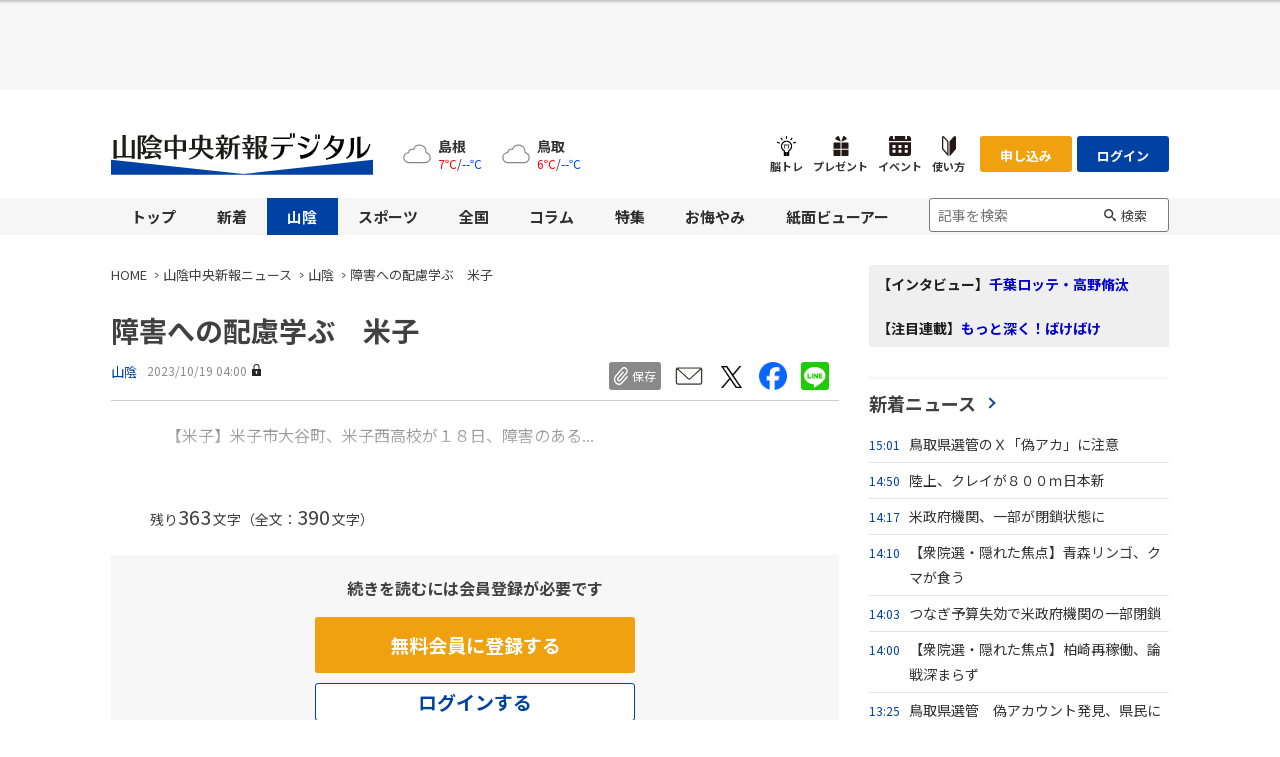

--- FILE ---
content_type: text/html; charset=utf-8
request_url: https://www.sanin-chuo.co.jp/articles/-/468560
body_size: 16373
content:
<!DOCTYPE html>
<html lang="ja">
<head>
<meta charset="UTF-8">
<meta name="viewport" content="width=1098">
<meta name="format-detection" content="telephone=no">
<title>障害への配慮学ぶ　米子 | 山陰中央新報デジタル</title>
<meta name="description" content="【米子】米子市大谷町、米子西高校が１８日、障害のある人に必要な配慮を学ぶ「あいサポート研修」を始めた。１年生２８０人が障害のある人にとって暮らしやすい社会の講演に耳を傾けた。  　あいサポートは研修を...">
<meta property="fb:app_id" content="">
<meta property="og:title" content="障害への配慮学ぶ　米子 | 山陰中央新報デジタル">
<meta property="og:description" content="【米子】米子市大谷町、米子西高校が１８日、障害のある人に必要な配慮を学ぶ「あいサポート研修」を始めた。１年生２８０人が障害のある人にとって暮らしやすい社会の講演に耳を傾けた。  　あいサポートは研修を...">
<meta property="og:image" content="https://sanin-chuo.ismcdn.jp/mwimgs/5/8/1200m/img_58046235059c3b7df1cb003520514dc7182624.jpg">
<meta property="og:url" content="https://www.sanin-chuo.co.jp/articles/-/468560">
<meta property="og:type" content="website">
<meta property="og:site_name" content="障害への配慮学ぶ　米子 | 山陰中央新報デジタル">
<meta property="article:publisher" content="https://www.sanin-chuo.co.jp/articles/-/468560">
<meta name="twitter:card" content="summary_large_image">
<meta name="twitter:title" content="障害への配慮学ぶ　米子 | 山陰中央新報デジタル">
<meta name="twitter:url" content="https://www.sanin-chuo.co.jp/articles/-/468560">
<meta name="twitter:description" content="【米子】米子市大谷町、米子西高校が１８日、障害のある人に必要な配慮を学ぶ「あいサポート研修」を始めた。１年生２８０人が障害のある人にとって暮らしやすい社会の講演に耳を傾けた。  　あいサポートは研修を...">
<meta name="twitter:image" content="https://sanin-chuo.ismcdn.jp/mwimgs/5/8/1200m/img_58046235059c3b7df1cb003520514dc7182624.jpg">
<meta name="robots" content="max-image-preview:large">
<meta name="bingbot" content="noarchive">
<link rel="preconnect" href="https://sanin-chuo.ismcdn.jp" crossorigin>
<link rel="preconnect" href="https://www.googletagmanager.com" crossorigin>
<link rel="preconnect" href="https://securepubads.g.doubleclick.net" crossorigin>
<link rel="preconnect" href="https://pagead2.googlesyndication.com" crossorigin>
<link rel="preconnect" href="https://www.google-analytics.com" crossorigin>
<link rel="preconnect" href="https://www.youtube.com" crossorigin>
<link rel="preconnect" href="https://platform.twitter.com" crossorigin>
<link rel="preconnect" href="https://cdn.ampproject.org" crossorigin>
<link rel="preconnect" href="https://tpc.googlesyndication.com" crossorigin>
<link rel="preconnect" href="https://anymind360.com" crossorigin>
<link rel="icon" type="image/png" href="/common/scs/images/ico/android-chrome.png" sizes="192x192">
<link rel="apple-touch-icon" href="/common/scs/images/ico/apple-touch-icon.png" sizes="180x180">
<link rel="shortcut icon" href="/common/images/favicon.ico">
<link rel="canonical" href="https://www.sanin-chuo.co.jp/articles/-/468560">

<link rel="preconnect" href="https://fonts.googleapis.com">
<link rel="preconnect" href="https://fonts.gstatic.com" crossorigin>
<link rel="preload" as="style" href="https://fonts.googleapis.com/css2?family=Noto+Sans+JP:wght@400;700&display=swap">
<link rel="stylesheet" href="https://fonts.googleapis.com/css2?family=Noto+Sans+JP:wght@400;700&display=swap" media="print" onload="this.media='all'; this.onload=null;">
<link href="https://sanin-chuo.ismcdn.jp/resources/scs/css/pc/shared.css?rd=202601221000" rel="stylesheet">
<link href="https://sanin-chuo.ismcdn.jp/resources/scs/css/pc/leafs.css?rd=202601221000" rel="stylesheet">
<script src="https://sanin-chuo.ismcdn.jp/common/js/lib/swiper/swiper.min.js" defer></script>
<script src="https://sanin-chuo.ismcdn.jp/common/js/lib/luminous/luminous.min.js" defer></script>
<script src="https://sanin-chuo.ismcdn.jp/resources/scs/js/tools.js?rd=202601221000" defer></script>
<script src="https://sanin-chuo.ismcdn.jp/resources/scs/js/pc/tools.js?rd=202601221000" defer></script>
<script src="https://sanin-chuo.ismcdn.jp/resources/scs/js/pc/leafs.js?rd=202601221000" defer></script>
<link rel="preconnect" href="https://fonts.googleapis.com">
<link rel="preconnect" href="https://fonts.gstatic.com" crossorigin>
<link rel="preload" as="style" href="https://fonts.googleapis.com/css2?family=Noto+Sans+JP:wght@400;700&display=swap">
<link rel="stylesheet" href="https://fonts.googleapis.com/css2?family=Noto+Sans+JP:wght@400;700&display=swap" media="print" onload="this.media='all'; this.onload=null;">

<script>
dataLayer = [
  {
  "articleId": "468560",
  "title": "障害への配慮学ぶ　米子",
  "category": "山陰中央新報紙面掲載記事",
  "genre": "山陰",
  "subgenre": "山陰社会,鳥取",
  "pubDate": "20231019",
  "toTerm": "835",
  "npPage": "20",
  "articleType": "paid",
  "media": "MediaWeaver",
  "userStatus": "guest"
}
];
</script>
<!-- Google Tag Manager -->
<script>(function(w,d,s,l,i){w[l]=w[l]||[];w[l].push({'gtm.start':
new Date().getTime(),event:'gtm.js'});var f=d.getElementsByTagName(s)[0],
j=d.createElement(s),dl=l!='dataLayer'?'&l='+l:'';j.async=true;j.src=
'https://www.googletagmanager.com/gtm.js?id='+i+dl;f.parentNode.insertBefore(j,f);
})(window,document,'script','dataLayer','GTM-K4TR5CX');</script>
<!-- End Google Tag Manager -->

<script src="https://asset.c-rings.net/script/cr_web_access-2.0.0.min.js" type="text/javascript"></script>
<script>PAC_CR_WEBACCESS.Track("f4f330c940d16d0b9c51ed7697c189061acc20a1fb9f1f6cc56d4e5afbcfe392");</script>
<script>PAC_CR_WEBACCESS.SendValue("..Bef.tAO50_",(('; ' + document.cookie).split('; ' + 'mw_kyodo_uid' + '=').pop().split(';').shift()));</script>
<script src="https://asset.c-rings.net/script/cr_effectLog-v21a.min.js" type="text/javascript"></script>
<script src="https://asset.c-rings.net/script/tracker.min.js"></script>
<script>cr_webaction_tracker.Relation("..Bef.tAO50_", (('; ' + document.cookie).split('; ' + 'mw_kyodo_uid' + '=').pop().split(';').shift())); </script>
<script>cr_webaction_tracker.Execute("..Bef.tAO50_");</script>

<script type="application/ld+json">
[
  {
    "@context": "http://schema.org",
    "@type": "WebSite",
    "name": "山陰中央新報デジタル",
    "alternateName": "山陰中央新報デジタル",
    "url": "https://www.sanin-chuo.co.jp",
    "potentialAction": {
      "@type": "SearchAction",
      "target": "https://www.sanin-chuo.co.jp/list/search?fulltext={search_term}",
      "query-input": "required name=search_term"
    }
  }
  ,{
    "@context":"http://schema.org",
    "@type":"BreadcrumbList",
    "itemListElement":[
    {"@type":"ListItem","position":1,"item":{"@id":"https://www.sanin-chuo.co.jp/","name":"山陰中央新報デジタル"}}
    ,{"@type":"ListItem","position":2,"item":{"@id":"https://www.sanin-chuo.co.jp/category/news-original","name":"山陰中央新報ニュース"}}
    ,{"@type":"ListItem","position":3,"item":{"@id":"https://www.sanin-chuo.co.jp/subcategory/%E5%B1%B1%E9%99%B0","name":"山陰"}}
    ,{"@type":"ListItem","position":4,"item":{"@id":"https://www.sanin-chuo.co.jp/articles/-/468560","name":"障害への配慮学ぶ　米子"}}
    ]
  }
  ,{
    "@context":"http://schema.org",
    "@type":"NewsArticle",
    "mainEntityOfPage":{"@type":"WebPage","@id":"https://www.sanin-chuo.co.jp/articles/-/468560"},
    "headline":"障害への配慮学ぶ　米子",
    "image":{"@type":"ImageObject","url":"https://sanin-chuo.ismcdn.jp/mwimgs/5/8/-/img_58046235059c3b7df1cb003520514dc7182624.jpg","width":"973","height":"649"},
    "datePublished":"2023-10-19T04:00:00+09:00",
    "dateModified":"2023-10-19T00:09:19+09:00",
    "description":"【米子】米子市大谷町、米子西高校が１８日、障害のある人に必要な配慮を学ぶ「あいサポート研修」を始めた。１年生２８０人が障害のある人にとって暮らしやすい社会の講演に耳を傾けた。  　あいサポートは研修を...",
    "author":[{"@type": "Organization", "name": "山陰中央新報社", "url": "https://info.sanin-chuo.co.jp/company/1"}],
    "publisher":{"@type":"Organization","name":"山陰中央新報デジタル","logo":{"@type":"ImageObject","url":"https://sanin-chuo.ismcdn.jp/common/scs/images/logo.svg"}}
  }
]
</script>

<script type="application/javascript" src="//anymind360.com/js/10955/ats.js"></script>
<script async src="https://securepubads.g.doubleclick.net/tag/js/gpt.js"></script>
<script>
  window.googletag = window.googletag || {cmd: []};
  googletag.cmd.push(function() {
    
googletag.defineSlot("/83555300,143415894/saninchuo/saninchuo/JP_SIC_pc_all_right_1st", [[1, 1], [300, 250]], "JP_SIC_pc_all_right_1st").addService(googletag.pubads());
googletag.defineSlot("/83555300,143415894/saninchuo/saninchuo/JP_SIC_pc_all_right_2nd", [[1, 1], [300, 250]], "JP_SIC_pc_all_right_2nd").addService(googletag.pubads());
googletag.defineSlot('/83555300,143415894/saninchuo/saninchuo/JP_SIC_pc_all_footer_left', [[1, 1], [300, 250]], 'JP_SIC_pc_all_footer_left').addService(googletag.pubads());
googletag.defineSlot("/83555300,143415894/saninchuo/saninchuo/JP_SIC_pc_all_footer_right", [[1, 1], [300, 250]], "JP_SIC_pc_all_footer_right").addService(googletag.pubads());
googletag.defineSlot('/83555300,143415894/saninchuo/saninchuo/JP_SIC_pc_article_right_3rd_YDN', [[300, 250], [1, 1]], 'JP_SIC_pc_article_right_3rd_YDN').addService(googletag.pubads());

    googletag.pubads().setTargeting("articleId","468560");
    googletag.pubads().setTargeting("category", ["山陰"]);
    googletag.pubads().setTargeting("adparam","prod");
    googletag.pubads().setTargeting("display", ["article"]);
    googletag.pubads().setTargeting("userStatus", "free");
    googletag.pubads().enableSingleRequest();
    googletag.pubads().collapseEmptyDivs();
    googletag.enableServices();
  });
</script>
</head>
<body>

<!-- Google Tag Manager (noscript) -->
<noscript><iframe src="https://www.googletagmanager.com/ns.html?id=GTM-K4TR5CX"
height="0" width="0" style="display:none;visibility:hidden"></iframe></noscript>
<!-- End Google Tag Manager (noscript) -->

<div class="m-ad --h90 --billboard">
<script async src="https://pagead2.googlesyndication.com/pagead/js/adsbygoogle.js?client=ca-pub-1154351460379462"
     crossorigin="anonymous"></script>
<!-- JP_SIC_pc_all_billboard_adsense(direct) -->
<ins class="adsbygoogle"
     style="display:inline-block;width:728px;height:90px"
     data-ad-client="ca-pub-1154351460379462"
     data-ad-slot="2825617775"></ins>
<script>
     (adsbygoogle = window.adsbygoogle || []).push({});
</script>
</div>

<div class="l-wrap">
<header class="m-header">
  <div class="m-header-top l-inner">
    <div class="m-header-top__left">
      <div class="m-header-logo"><a href="/"><img src="https://sanin-chuo.ismcdn.jp/common/scs/images/logo.svg" alt="山陰中央新報デジタル" width="262" height="48"></a></div>
    </div>

    <div class="m-header-top__middle">
<div class="m-weather">
  
  <div class="m-weather__content">
      <a href="/feature/weather?pref=32" class="m-weather__link">
        <div class="m-weather__name">島根</div>
        <div class="m-weather__img"><img src="https://sanin-chuo.ismcdn.jp/common/sfw/images/weather/w-cloudy.svg" alt="曇り" height="28" width="28"></div>
        <div class="m-weather__tmp">
          <span class="m-weather__tmp-max">7℃</span><span class="u-sm-pr-2 u-sm-pl-2">/</span><span class="m-weather__tmp-min">--℃</span>
        </div>
      </a>
      <a href="/feature/weather?pref=31" class="m-weather__link">
        <div class="m-weather__name">鳥取</div>
        <div class="m-weather__img"><img src="https://sanin-chuo.ismcdn.jp/common/sfw/images/weather/w-cloudy.svg" alt="曇り" height="28" width="28"></div>
        <div class="m-weather__tmp">
          <span class="m-weather__tmp-max">6℃</span><span class="u-sm-pr-2 u-sm-pl-2">/</span><span class="m-weather__tmp-min">--℃</span>
        </div>
      </a>
  </div>
</div>    </div>

    <div class="m-header-top__right">
      <div class="m-header-icons">
        <a href="/feature/special/%E8%84%B3%E3%83%88%E3%83%AC" rel="noopener" class="m-header-icons__item" data-event="button_notore">
          <img src="https://sanin-chuo.ismcdn.jp/common/scs/images/icon-light.svg" alt="" width="19" height="20">
          <span class="m-header-icons__text">脳トレ</span>
        </a>
        <a href="https://ww4.sanin-chuo.co.jp/present/" target="_blank" rel="noopener" class="m-header-icons__item" data-event="button_present">
          <img src="https://sanin-chuo.ismcdn.jp/common/scs/images/icon-present.svg" alt="" width="20" height="20">
          <span class="m-header-icons__text">プレゼント</span>
        </a>
        <div class="m-header-icons__item --link-hover">
          <img src="https://sanin-chuo.ismcdn.jp/common/scs/images/icon-event.svg" alt="" width="22" height="20">
          <span class="m-header-icons__text">イベント</span>
          <div class="m-header-icons-dropdown">
            <ul class="m-header-icons-dropdown__list">
              <li><a href="https://ww4.sanin-chuo.co.jp/event/" target="_blank" rel="noopener" data-event="button_event_info">イベント情報</a></li>
              <li><a href="https://ww4.sanin-chuo.co.jp/form/event/" target="_blank" rel="noopener" data-event="button_event_form">イベント投稿</a></li>
            </ul>
          </div>
        </div>
        <a href="/feature/special/%E5%B1%B1%E9%99%B0%E4%B8%AD%E5%A4%AE%E6%96%B0%E5%A0%B1%E3%83%87%E3%82%B8%E3%82%BF%E3%83%AB%E4%BD%BF%E3%81%84%E6%96%B9%E3%82%AC%E3%82%A4%E3%83%89" class="m-header-icons__item" data-event="button_guide">
          <img src="https://sanin-chuo.ismcdn.jp/common/scs/images/icon-guide.svg" alt="" width="14" height="20">
          <span class="m-header-icons__text">使い方</span>
        </a>
      </div>
      
      <div class="m-header-top__right-top">
        <div class="m-header-btns">
          <a href="/list/koudoku_select_page" class="m-header-btns__item c-btn --point">申し込み</a>
          <a rel="nofollow" href="https://www.sanin-chuo.co.jp/auth/login?return_to=https%3A%2F%2Fwww.sanin-chuo.co.jp%2Farticles%2F-%2F468560%3Fgsign%3Dyes" class="m-header-btns__item c-btn --active" data-event="login_header">ログイン</a>
        </div>
      </div>
    </div>
  </div>
  <div class="m-header-menu">
    <nav class="l-inner m-header-nav">
      <div class="m-header-nav-unit">
        <a href="/" class="m-header-nav-unit__ttl">トップ</a>
        <div class="m-header-nav-subunit">
          <div class="m-header-nav-subunit-menu">
            <a href="/subcategory/%E5%B1%B1%E9%99%B0" class="m-header-nav-subunit-menu__item">山陰ニュース</a>
            <a href="/subcategory/%E5%B1%B1%E9%99%B0%E3%82%B9%E3%83%9D%E3%83%BC%E3%83%84" class="m-header-nav-subunit-menu__item">山陰スポーツ</a>
            <a href="/list/weekly" class="m-header-nav-subunit-menu__item">山陰経済ウイークリー</a>
            <a href="/list/ranking" class="m-header-nav-subunit-menu__item">ランキング</a>
          </div>
        </div>
      </div><!-- /m-header-nav-unit -->
      <div class="m-header-nav-unit">
        <a href="/list/latest" class="m-header-nav-unit__ttl">新着</a>
        <div class="m-header-nav-subunit">
          <div class="m-header-nav-subunit-menu">
            <a href="/list/latest" class="m-header-nav-subunit-menu__item">新着</a>
          </div>
        </div>
      </div><!-- /m-header-nav-unit -->
      <div class="m-header-nav-unit is-current">
        <a href="/subcategory/%E5%B1%B1%E9%99%B0" class="m-header-nav-unit__ttl">山陰</a>
        <div class="m-header-nav-subunit">
          <div class="m-header-nav-subunit-menu">
            <a href="/category/news-original/%E5%B1%B1%E9%99%B0%E4%B8%BB%E8%A6%81" class="m-header-nav-subunit-menu__item">山陰主要</a>
            <a href="/category/news-original/%EF%BC%B3%E3%83%87%E3%82%B8%E3%82%AA%E3%83%AA%E3%82%B8%E3%83%8A%E3%83%AB" class="m-header-nav-subunit-menu__item">Ｓデジオリジナル</a>
            <a href="/category/news-original/%E5%B1%B1%E9%99%B0%E6%94%BF%E7%B5%8C" class="m-header-nav-subunit-menu__item">山陰政経</a>
            <a href="/category/news-original/%E5%B1%B1%E9%99%B0%E7%A4%BE%E4%BC%9A" class="m-header-nav-subunit-menu__item">山陰社会</a>
            <a href="/category/news-original/%E5%B3%B6%E6%A0%B9" class="m-header-nav-subunit-menu__item">島根</a>
            <a href="/category/news-original/%E9%B3%A5%E5%8F%96" class="m-header-nav-subunit-menu__item">鳥取</a>
            <a href="/category/news-original/%E5%B3%B6%E6%A0%B9%E7%9C%8C%E3%80%81%E9%B3%A5%E5%8F%96%E7%9C%8C%E3%81%AE%E3%81%8A%E5%BA%97%E6%83%85%E5%A0%B1" class="m-header-nav-subunit-menu__item">島根県、鳥取県のお店情報</a>
            <a href="/category/news-original/%E4%BA%BA%E4%BA%8B" class="m-header-nav-subunit-menu__item">人事</a>
            <a href="/category/news-original/%E3%81%8F%E3%82%89%E3%81%97%E3%83%BB%E6%96%87%E5%8C%96" class="m-header-nav-subunit-menu__item">くらし・文化</a>
            <a href="/category/pr-times" class="m-header-nav-subunit-menu__item">山陰プレスリリース</a>
          </div>
        </div>
      </div><!-- /m-header-nav-unit -->
      <div class="m-header-nav-unit">
        <a href="/subcategory/%E3%82%B9%E3%83%9D%E3%83%BC%E3%83%84" class="m-header-nav-unit__ttl">スポーツ</a>
        <div class="m-header-nav-subunit">
          <div class="m-header-nav-subunit-menu">
            <a href="/category/news-original/%E5%B1%B1%E9%99%B0%E3%82%B9%E3%83%9D%E3%83%BC%E3%83%84" class="m-header-nav-subunit-menu__item">山陰スポーツ</a>
            <a href="/category/news-original/%E9%8C%A6%E7%B9%94%E5%9C%AD" class="m-header-nav-subunit-menu__item">錦織圭</a>
            <a href="/category/news-original/%E5%B3%B6%E6%A0%B9%E3%82%B9%E3%82%B5%E3%83%8E%E3%82%AA%E3%83%9E%E3%82%B8%E3%83%83%E3%82%AF" class="m-header-nav-subunit-menu__item">島根スサノオマジック</a>
            <a href="/category/news-original/%E3%82%AC%E3%82%A4%E3%83%8A%E3%83%BC%E3%83%AC%E9%B3%A5%E5%8F%96" class="m-header-nav-subunit-menu__item">ガイナーレ鳥取</a>
            <a href="/page/golf/sanin-goenmusubi-ladies.html" class="m-header-nav-subunit-menu__item">山陰ご縁むす美レディース</a>
          </div>
        </div>
      </div><!-- /m-header-nav-unit -->
      <div class="m-header-nav-unit">
        <a href="/category/news-kyodo" class="m-header-nav-unit__ttl">全国</a>
        <div class="m-header-nav-subunit">
          <div class="m-header-nav-subunit-menu">
            <a href="/category/news-kyodo/%E4%B8%BB%E8%A6%81" class="m-header-nav-subunit-menu__item">主要</a>
            <a href="/category/news-kyodo/%E6%94%BF%E6%B2%BB" class="m-header-nav-subunit-menu__item">政治</a>
            <a href="/category/news-kyodo/%E7%B5%8C%E6%B8%88" class="m-header-nav-subunit-menu__item">経済</a>
            <a href="/category/news-kyodo/%E7%A4%BE%E4%BC%9A" class="m-header-nav-subunit-menu__item">社会</a>
            <a href="/category/news-kyodo/%E5%9B%BD%E9%9A%9B" class="m-header-nav-subunit-menu__item">国際</a>
            <a href="/category/news-kyodo/%E3%82%B9%E3%83%9D%E3%83%BC%E3%83%84" class="m-header-nav-subunit-menu__item">スポーツ</a>
            <a href="/category/news-kyodo/%E6%9A%AE%E3%82%89%E3%81%97%E3%83%BB%E8%A9%B1%E9%A1%8C" class="m-header-nav-subunit-menu__item">暮らし・話題</a>
            <a href="/category/news-kyodo/%E6%96%87%E5%8C%96%E3%83%BB%E8%8A%B8%E8%83%BD" class="m-header-nav-subunit-menu__item">文化・芸能</a>
            <a href="/category/news-kyodo/%E7%A7%91%E5%AD%A6%E3%83%BB%E7%92%B0%E5%A2%83" class="m-header-nav-subunit-menu__item">科学・環境</a>
            <a href="/category/news-kyodo-newspack-EN" class="m-header-nav-subunit-menu__item">特集・連載</a>
          </div>
        </div>
      </div><!-- /m-header-nav-unit -->
      <div class="m-header-nav-unit">
        <a href="/category/editorial-opinion" class="m-header-nav-unit__ttl">コラム</a>
        <div class="m-header-nav-subunit">
          <div class="m-header-nav-subunit-menu">
            <a href="/category/meiso" class="m-header-nav-subunit-menu__item">明窓</a>
            <a href="/category/danron-fuhatsu" class="m-header-nav-subunit-menu__item">談論風発</a>
            <a href="/category/editorial" class="m-header-nav-subunit-menu__item">論説</a>
            <a href="/category/rashinban" class="m-header-nav-subunit-menu__item">羅針盤</a>
            <a href="/articles/-/548882" class="m-header-nav-subunit-menu__item">デジタル限定コラム</a>
          </div>
        </div>
      </div><!-- /m-header-nav-unit -->
      <div class="m-header-nav-unit">
        <a href="/feature/top" class="m-header-nav-unit__ttl">特集</a>
        <div class="m-header-nav-subunit">
          <div class="m-header-nav-subunit-menu">
            <a href="/feature/special/%E9%A1%94%E3%81%AA%E3%81%8D%E2%80%A6%E5%A3%B0" class="m-header-nav-subunit-menu__item">顔なき…声</a>
            <a href="/feature/special/%E3%81%95%E3%82%93%E3%81%84%E3%82%93%E9%87%8E%E7%90%83%E3%83%8A%E3%83%93" class="m-header-nav-subunit-menu__item">さんいん野球ナビ</a>
            <a href="/feature/special/%E3%83%8B%E3%83%83%E3%83%81%E3%82%A7%E6%B1%9F%E4%B8%8A%E3%81%AE%E5%AD%90%E8%82%B2%E3%81%A6%E7%8F%8D%E9%81%93%E4%B8%AD" class="m-header-nav-subunit-menu__item">ニッチェ江上の子育て珍道中</a>
            <a href="/feature/special/%E7%9F%B3%E5%80%89%E5%88%A9%E8%8B%B1%E3%83%BB%E3%82%BF%E3%83%83%E3%83%81%E3%83%A9%E3%82%A4%E3%83%B3%E3%81%AE%E5%90%91%E3%81%93%E3%81%86%E5%81%B4" class="m-header-nav-subunit-menu__item">石倉利英・タッチラインの向こう側</a>
            <a href="/feature/special/%E3%83%87%E3%83%BC%E3%82%BF%EF%BD%89%EF%BD%93%EF%BD%8D" class="m-header-nav-subunit-menu__item">データｉｓｍ</a>
            <a href="/feature/special/Omoinotake%E3%80%8C%E5%BF%83%E3%81%AE%E8%A9%A9%E3%80%8D" class="m-header-nav-subunit-menu__item">Omoinotake「心の詩」</a>
            <a href="/feature/special/%E7%AB%B9%E5%B3%B6%E5%95%8F%E9%A1%8C%E3%81%AE%E3%80%8C%E3%81%AA%E3%81%9C%E3%80%8D%E2%80%95%E6%9D%A1%E4%BE%8B%E5%88%B6%E5%AE%9A20%E5%B9%B4" class="m-header-nav-subunit-menu__item">竹島問題の「なぜ」―条例制定20年</a>
            <a href="/feature/special/%E5%B1%B1%E9%99%B0%E3%81%AE%E9%87%A3%E6%9E%9C" class="m-header-nav-subunit-menu__item">山陰の釣果</a>
            <a href="/feature/special/%E3%81%95%E3%82%93%E3%81%84%E3%82%93%E6%B4%8B%E6%A5%BD%E6%84%9B%E5%A5%BD%E4%BC%9A" class="m-header-nav-subunit-menu__item">さんいん洋楽愛好会</a>
            <a href="/category/news-oriconstyle" class="m-header-nav-subunit-menu__item">オリコン・ニュース</a>
            <a href="/ud/pr" class="m-header-nav-subunit-menu__item">PR</a>
            <a href="/feature/special/脳トレ" class="m-header-nav-subunit-menu__item">脳トレ</a>
            <a href="/feature/visualnews/" class="m-header-nav-subunit-menu__item">ビジュアルニュース</a>
          </div>
        </div>
      </div><!-- /m-header-nav-unit -->
      <div class="m-header-nav-unit">
        <a href="/subcategory/%E3%81%8A%E6%82%94%E3%82%84%E3%81%BF" class="m-header-nav-unit__ttl">お悔やみ</a>
        <div class="m-header-nav-subunit">
          <div class="m-header-nav-subunit-menu">
            <a href="/category/news-original/%E3%81%8A%E6%82%94%E3%82%84%E3%81%BF" class="m-header-nav-subunit-menu__item">お悔やみ</a>
          </div>
        </div>
      </div><!-- /m-header-nav-unit -->
      <div class="m-header-nav-unit">
        <a href="/list/viewer" class="m-header-nav-unit__ttl">紙面ビューアー</a>
        <div class="m-header-nav-subunit">
          <div class="m-header-nav-subunit-menu">
            <a href="/list/viewer" class="m-header-nav-subunit-menu__item">紙面ビューアー</a>
            <a href="/list/show-paper" class="m-header-nav-subunit-menu__item">本日の紙面</a>
          </div>
        </div>
      </div><!-- /m-header-nav-unit -->
      
      <div class="m-header-search">
        <form action="/list/search" method="get" class="m-header-search-form">
          <input type="search" placeholder="記事を検索" value="" name="fulltext" maxlength="100" class="m-header-search-form__box">
          <button type="submit" class="m-header-search-form__submit">検索</button>
        </form>
      </div>
      
    </nav>
  </div>
</header>

<div class="m-header-fixed-band js-fixed-header is-hidden">
  <div class="m-header-fixed l-inner">
    <div class="m-header-fixed__left">
      <a href="/" class="m-header-fixed__logo"><img src="https://sanin-chuo.ismcdn.jp/common/scs/images/logo.svg" alt="山陰中央新報デジタル" width="158" height="29"></a>
      <nav class="m-header-fixed__nav">
        <a href="/">トップ</a>
        <a href="/list/latest">新着</a>
        <a href="/subcategory/%E5%B1%B1%E9%99%B0" class="is-current">山陰</a>
        <a href="/subcategory/%E3%82%B9%E3%83%9D%E3%83%BC%E3%83%84">スポーツ</a>
        <a href="/category/news-kyodo">全国</a>
        <a href="/category/editorial-opinion">コラム</a>
        <a href="/feature/top">特集</a>
        <a href="/subcategory/%E3%81%8A%E6%82%94%E3%82%84%E3%81%BF">お悔やみ</a>
        <a href="/list/viewer">紙面ビューアー</a>
      </nav>
    </div>
    <div class="m-header-fixed__right">
      <div class="m-header-search --small">
        <form action="/list/search" method="get" class="m-header-search-form --small">
          <input type="search" placeholder="記事を検索" value="" name="fulltext" maxlength="100" class="m-header-search-form__box">
          <button type="submit" class="m-header-search-form__submit"></button>
        </form>
      </div>
    </div>
  </div>
</div>  <div class="l-content l-inner">
    <main class="l-main">
  <nav class="m-breadcrumb">
    <ul class="m-breadcrumb__list">
      <li class="m-breadcrumb-item"><a href="/" class="m-breadcrumb-item__link">HOME</a></li>
      <li class="m-breadcrumb-item"><a href="/category/news-original" class="m-breadcrumb-item__link">山陰中央新報ニュース</a></li>
      <li class="m-breadcrumb-item"><a href="/subcategory/%E5%B1%B1%E9%99%B0" class="m-breadcrumb-item__link">山陰</a></li>
      <li class="m-breadcrumb-item"><a href="https://www.sanin-chuo.co.jp/articles/-/468560" class="m-breadcrumb-item__link">障害への配慮学ぶ　米子</a></li>
    </ul>
  </nav>
<article>
<div class="article-header">
  <h1 class="article-header__ttl">障害への配慮学ぶ　米子</h1>
  <div class="article-header-info">
    <div class="article-header-info-l">
        <div class="article-header-info__category">
          <a href="/subcategory/%E5%B1%B1%E9%99%B0">山陰</a>
      </div>
      <time datetime="2023-10-19 04:00" class="article-header-info__pubdate">2023/10/19 04:00<span class="c-mark-key"></span></time>
    </div>
    
    <div class="article-header-info-r">
<div class="article-sns">
  <div class="article-sns-scrap">
    <span class="article-sns-scrap__btn js-addclip js-clip-article" data-clip="468560" data-event="button-clip">保存</span>
  </div>
  
  <a href="mailto:?subject=%E9%9A%9C%E5%AE%B3%E3%81%B8%E3%81%AE%E9%85%8D%E6%85%AE%E5%AD%A6%E3%81%B6%E3%80%80%E7%B1%B3%E5%AD%90&body=https://www.sanin-chuo.co.jp/articles/-/468560%0D%0A%E9%9A%9C%E5%AE%B3%E3%81%B8%E3%81%AE%E9%85%8D%E6%85%AE%E5%AD%A6%E3%81%B6%E3%80%80%E7%B1%B3%E5%AD%90%0D%0A(C)山陰中央新報社　掲載記事の無断転載は固く禁じます" class="article-sns__btn" target="_blank" rel="noopener"><img src="https://sanin-chuo.ismcdn.jp/common/scs/images/icon_mail.svg?20231101" data-src="/common/scs/images/icon_mail.svg?rd=202601221000" width="28" height="28" class="article-sns__btn-img" alt="メールで送る"></a>
  <a href="https://twitter.com/intent/tweet?url=https://www.sanin-chuo.co.jp/articles/-/468560&text=%E9%9A%9C%E5%AE%B3%E3%81%B8%E3%81%AE%E9%85%8D%E6%85%AE%E5%AD%A6%E3%81%B6%E3%80%80%E7%B1%B3%E5%AD%90%EF%BD%9C%E5%B1%B1%E9%99%B0%E4%B8%AD%E5%A4%AE%E6%96%B0%E5%A0%B1%E3%83%87%E3%82%B8%E3%82%BF%E3%83%AB" class="article-sns__btn" target="_blank" rel="noopener"><img src="https://sanin-chuo.ismcdn.jp/common/scs/images/ico_share_twitter.svg?20231101" data-src="/common/scs/images/ico_share_twitter.svg" width="28" height="28" class="article-sns__btn-img" alt=""></a>
  <a href="https://www.facebook.com/sharer.php?u=https://www.sanin-chuo.co.jp/articles/-/468560&t=%E9%9A%9C%E5%AE%B3%E3%81%B8%E3%81%AE%E9%85%8D%E6%85%AE%E5%AD%A6%E3%81%B6%E3%80%80%E7%B1%B3%E5%AD%90%EF%BD%9C%E5%B1%B1%E9%99%B0%E4%B8%AD%E5%A4%AE%E6%96%B0%E5%A0%B1%E3%83%87%E3%82%B8%E3%82%BF%E3%83%AB" class="article-sns__btn" target="_blank" rel="noopener"><img src="https://sanin-chuo.ismcdn.jp/common/scs/images/ico_share_facebook.svg?20231101" data-src="/common/scs/images/ico_share_facebook.svg" width="28" height="28" class="article-sns__btn-img" alt=""></a>
  <a href="https://social-plugins.line.me/lineit/share?url=https://www.sanin-chuo.co.jp/articles/-/468560" class="article-sns__btn" target="_blank" rel="noopener"><img src="https://sanin-chuo.ismcdn.jp/common/scs/images/ico_share_line.svg" data-src="/common/scs/images/ico_share_line.svg" width="28" height="28" class="article-sns__btn-img" alt=""></a>
  
</div>    </div>
  </div>
</div>

<div class="article-wrap">
<div class="article-body --body-grad">
<div class="l-article-image">
</div>
<div class="js-standby">
<p>　【米子】米子市大谷町、米子西高校が１８日、障害のある...
</div>
</div>

<div class="article-char-info js-standby">残り<span>363</span>文字（全文：<span>390</span>文字）</div>
</div>
<div class="m-login js-standby"">
  <div class="m-login__precautions"><span class="m-login__precautions-m">続きを読むには会員登録が必要です</span></div>
  <div class="m-login__btns">
    <a rel="nofollow" href="/auth/preregistration" class="m-login__regist-btn c-btn --regist" data-event="offer_free">無料会員に登録する</a>
    <div id="offerImp" style="height: 0.1px;" data-event="offer_free"></div>
    <a rel="nofollow" href="https://www.sanin-chuo.co.jp/auth/login?return_to=https%3A%2F%2Fwww.sanin-chuo.co.jp%2Farticles%2F-%2F468560%3Fgsign%3Dyes" class="c-btn --login" data-event="login_article">ログインする</a>
  </div>
  <div class="m-login__merit-wrap">
    <p>無料会員登録(山陰中央新報IDを取得）すると</p>
      <div class="m-login__merit">
        <p class="m-login__merit-txt"><i class="c-mark-key"></i>  付きのデジタル記事が月5本まで読める</p>
      </div>
      <div class="m-login__merit">
        <p class="m-login__merit-txt">ニュースレターで最新情報を受け取れる</p>
      </div>
      <div class="m-login__merit">
        <p class="m-login__merit-txt">プレゼント応募や、クーポンが利用できる</p>
      </div>
  </div>
  <a href="/list/sdigi/top" class="m-login__detail js-app-no-disp">サービス内容の詳細はこちら</a>
</div>
<div class="u-lg-mb-3 u-lg-flex u-lg-justify-end">
<div class="article-sns">
  <div class="article-sns-scrap">
    <span class="article-sns-scrap__btn js-addclip js-clip-article" data-clip="468560" data-event="button-clip">保存</span>
  </div>
  <a href="mailto:?subject=%E9%9A%9C%E5%AE%B3%E3%81%B8%E3%81%AE%E9%85%8D%E6%85%AE%E5%AD%A6%E3%81%B6%E3%80%80%E7%B1%B3%E5%AD%90&body=https://www.sanin-chuo.co.jp/articles/-/468560%0D%0A%E9%9A%9C%E5%AE%B3%E3%81%B8%E3%81%AE%E9%85%8D%E6%85%AE%E5%AD%A6%E3%81%B6%E3%80%80%E7%B1%B3%E5%AD%90%0D%0A(C)山陰中央新報社　掲載記事の無断転載は固く禁じます" class="article-sns__btn" target="_blank" rel="noopener"><img src="https://sanin-chuo.ismcdn.jp/common/scs/images/icon_mail.svg?20231101" data-src="/common/scs/images/icon_mail.svg?rd=202601221000" width="28" height="28" class="article-sns__btn-img" alt="メールで送る"></a>
  <a href="https://twitter.com/intent/tweet?url=https://www.sanin-chuo.co.jp/articles/-/468560&text=%E9%9A%9C%E5%AE%B3%E3%81%B8%E3%81%AE%E9%85%8D%E6%85%AE%E5%AD%A6%E3%81%B6%E3%80%80%E7%B1%B3%E5%AD%90%EF%BD%9C%E5%B1%B1%E9%99%B0%E4%B8%AD%E5%A4%AE%E6%96%B0%E5%A0%B1%E3%83%87%E3%82%B8%E3%82%BF%E3%83%AB" class="article-sns__btn" target="_blank" rel="noopener"><img src="https://sanin-chuo.ismcdn.jp/common/scs/images/ico_share_twitter.svg?20231101" data-src="/common/scs/images/ico_share_twitter.svg" width="28" height="28" class="article-sns__btn-img" alt=""></a>
  <a href="https://www.facebook.com/sharer.php?u=https://www.sanin-chuo.co.jp/articles/-/468560&t=%E9%9A%9C%E5%AE%B3%E3%81%B8%E3%81%AE%E9%85%8D%E6%85%AE%E5%AD%A6%E3%81%B6%E3%80%80%E7%B1%B3%E5%AD%90%EF%BD%9C%E5%B1%B1%E9%99%B0%E4%B8%AD%E5%A4%AE%E6%96%B0%E5%A0%B1%E3%83%87%E3%82%B8%E3%82%BF%E3%83%AB" class="article-sns__btn" target="_blank" rel="noopener"><img src="https://sanin-chuo.ismcdn.jp/common/scs/images/ico_share_facebook.svg?20231101" data-src="/common/scs/images/ico_share_facebook.svg" width="28" height="28" class="article-sns__btn-img" alt=""></a>
  <a href="https://social-plugins.line.me/lineit/share?url=https://www.sanin-chuo.co.jp/articles/-/468560" class="article-sns__btn" target="_blank" rel="noopener"><img src="https://sanin-chuo.ismcdn.jp/common/scs/images/ico_share_line.svg" data-src="/common/scs/images/ico_share_line.svg" width="28" height="28" class="article-sns__btn-img" alt=""></a>
</div></div>
<div class="m-clip-guest-flag js-clip-guest-flag">
  <div class="m-clip-guest-flag__closebtn js-closebtn"></div>
  <div class="m-clip-guest-flag__heading">記事を保存する</div>
  <p class="m-clip-guest-flag__text">この機能は有料会員限定です。<br>保存した記事やフォローした特集を<br>マイページでご覧いただけます。</p>
  <div class="m-clip-guest-flag__links">
    <a href="/list/sdigi/top" class="c-btn">有料会員になる</a>
    <a rel="nofollow" href="https://www.sanin-chuo.co.jp/auth/login?return_to=https%3A%2F%2Fwww.sanin-chuo.co.jp%2Farticles%2F-%2F468560%3Fgsign%3Dyes" class="c-btn --white">ログイン</a>
  </div>
  <div class="c-clip-close-btn c-bottom js-closebtn"></div>
</div><!-- /m-clip-guest-flag --><div class="l-article-related">
  <div class="c-heading">関連記事</div>
  <div class="m-article-related"><a href="/articles/-/941183" class="m-article-related__item m-article-related-post" data-event="article-related_1">
  <div class="m-article-related-post__img"><div class="c-icon"><img src="[data-uri]" data-src="https://sanin-chuo.ismcdn.jp/mwimgs/5/2/126m/img_526ac73a11d106d159de2b626fd1c029252318.jpg" data-srcset="https://sanin-chuo.ismcdn.jp/mwimgs/5/2/126m/img_526ac73a11d106d159de2b626fd1c029252318.jpg 1x, https://sanin-chuo.ismcdn.jp/mwimgs/5/2/252m/img_526ac73a11d106d159de2b626fd1c029252318.jpg 2x" alt="" class="lazy " width="126" height="99"></div></div>
  <div class="m-article-related-post__info">
  <div class="m-article-related-post__ttl">鳥取県選管　偽アカウント発見、県民に注意喚起</div>
  <time datetime="2026-01-31 13:25" class="c-date">2026/1/31 13:25</time>
  </div>
</a>
<a href="/articles/-/940976" class="m-article-related__item m-article-related-post" data-event="article-related_2">
  <div class="m-article-related-post__img"><div class="c-icon"><img src="[data-uri]" data-src="https://sanin-chuo.ismcdn.jp/mwimgs/0/6/126m/img_06f824ddcbe105ce822069d74834a6aa359932.jpg" data-srcset="https://sanin-chuo.ismcdn.jp/mwimgs/0/6/126m/img_06f824ddcbe105ce822069d74834a6aa359932.jpg 1x, https://sanin-chuo.ismcdn.jp/mwimgs/0/6/252m/img_06f824ddcbe105ce822069d74834a6aa359932.jpg 2x" alt="" class="lazy " width="126" height="84"></div></div>
  <div class="m-article-related-post__info">
  <div class="m-article-related-post__ttl">ガイナーレが新ユニホーム発表　砂丘や大山イメージ</div>
  <time datetime="2026-01-31 04:00" class="c-date">2026/1/31 04:00<span class="c-mark-key"></span></time>
  </div>
</a>
<a href="/articles/-/940938" class="m-article-related__item m-article-related-post" data-event="article-related_3">
  <div class="m-article-related-post__img"><div class="c-icon"><img src="[data-uri]" data-src="https://sanin-chuo.ismcdn.jp/mwimgs/3/0/126m/img_30b02859fdb0c8683fb9c64c7a473af51765310.jpg" data-srcset="https://sanin-chuo.ismcdn.jp/mwimgs/3/0/126m/img_30b02859fdb0c8683fb9c64c7a473af51765310.jpg 1x, https://sanin-chuo.ismcdn.jp/mwimgs/3/0/252m/img_30b02859fdb0c8683fb9c64c7a473af51765310.jpg 2x" alt="" class="lazy " width="126" height="135"></div></div>
  <div class="m-article-related-post__info">
  <div class="m-article-related-post__ttl">衆院選候補の横顔　鳥取１区　豊哲也氏（参政新）　独学で写真技術を習得</div>
  <time datetime="2026-01-31 04:00" class="c-date">2026/1/31 04:00<span class="c-mark-key"></span></time>
  </div>
</a>
<a href="/articles/-/940936" class="m-article-related__item m-article-related-post" data-event="article-related_4">
  <div class="m-article-related-post__img"><div class="c-icon"><img src="[data-uri]" data-src="https://sanin-chuo.ismcdn.jp/mwimgs/7/d/126m/img_7d49ad23730ae9f19bf84b1c8f9a847a706519.jpg" data-srcset="https://sanin-chuo.ismcdn.jp/mwimgs/7/d/126m/img_7d49ad23730ae9f19bf84b1c8f9a847a706519.jpg 1x, https://sanin-chuo.ismcdn.jp/mwimgs/7/d/252m/img_7d49ad23730ae9f19bf84b1c8f9a847a706519.jpg 2x" alt="" class="lazy " width="126" height="135"></div></div>
  <div class="m-article-related-post__info">
  <div class="m-article-related-post__ttl">衆院選候補の横顔　鳥取１区　石破茂氏（自民前）　首相在任時、妻が心の支え</div>
  <time datetime="2026-01-31 04:00" class="c-date">2026/1/31 04:00<span class="c-mark-key"></span></time>
  </div>
</a>
<a href="/articles/-/940935" class="m-article-related__item m-article-related-post" data-event="article-related_5">
  <div class="m-article-related-post__img"><div class="c-icon"><img src="[data-uri]" data-src="https://sanin-chuo.ismcdn.jp/mwimgs/7/4/126m/img_7453f5bf9aaf7a165a67fc130fe40ac0644311.jpg" data-srcset="https://sanin-chuo.ismcdn.jp/mwimgs/7/4/126m/img_7453f5bf9aaf7a165a67fc130fe40ac0644311.jpg 1x, https://sanin-chuo.ismcdn.jp/mwimgs/7/4/252m/img_7453f5bf9aaf7a165a67fc130fe40ac0644311.jpg 2x" alt="" class="lazy " width="126" height="189"></div></div>
  <div class="m-article-related-post__info">
  <div class="m-article-related-post__ttl">ワカメずっしり収穫体験　益田、児童が海の豊かさ学ぶ</div>
  <time datetime="2026-01-31 04:00" class="c-date">2026/1/31 04:00<span class="c-mark-key"></span></time>
  </div>
</a>
<div class="m-article-related__item m-article-related-banner">
  <a class="m-article-related-banner__link  --hover" data-event="article-related_6" href="https://www.sanin-chuo.co.jp/articles/-/548820?utm_source=saninchuo&utm_medium=banner&utm_campaign=relatedarticle" target="_blank">
    <img src="[data-uri]" data-src="https://sanin-chuo.ismcdn.jp/mwimgs/4/a/350m/img_4a70f17cffbfd1f614ae376f6939be8c24274.png" data-srcset="https://sanin-chuo.ismcdn.jp/mwimgs/4/a/350m/img_4a70f17cffbfd1f614ae376f6939be8c24274.png 1x, https://sanin-chuo.ismcdn.jp/mwimgs/4/a/700m/img_4a70f17cffbfd1f614ae376f6939be8c24274.png 2x" alt="山陰中央新報ニュースレターのバナー" class="m-article-related-banner__img lazy" width="350" height="84">
  </a>
</div>
</div>
  <div id="viewable-relatedList" style="height: 0.1px;" data-event="relatedList"></div>
</div>
<div class="l-article-special-sp">
  <div class="c-heading">特集・連載</div>
  <div class="article-special-sp-list">
    <a href="https://www.sanin-chuo.co.jp/articles/-/838511" class="article-special-sp-item" data-event="article-serializationList_顔なき…声">
      <div class="article-special-sp-item__img">
        <div class="c-icon"><img src="[data-uri]" data-src="https://sanin-chuo.ismcdn.jp/mwimgs/8/0/172m/img_80beed335540b330df3270db11e51947418828.jpg" data-srcset="https://sanin-chuo.ismcdn.jp/mwimgs/8/0/172m/img_80beed335540b330df3270db11e51947418828.jpg 1x, https://sanin-chuo.ismcdn.jp/mwimgs/8/0/344m/img_80beed335540b330df3270db11e51947418828.jpg 2x" alt="" class="lazy" width="172" height="114"></div>
      </div>
      <div class="article-special-sp-item__text_date">
        <div class="article-special-sp-item__text">
          <div class="article-special-sp-item__title">客前で切り替わる「スイッチ」　テーマに合わせ「演じる」　コンカフェ店員の女子大生（中）〈顔なき…声〉</div>
        </div>
        <time datetime="2025-08-13 05:00" class="c-date">2025/8/13 05:00<span class="c-mark-key"></span></time>
      </div>
    </a>
    <a href="https://www.sanin-chuo.co.jp/articles/-/838444" class="article-special-sp-item" data-event="article-serializationList_スポーツを科学しよう">
      <div class="article-special-sp-item__img">
        <div class="c-icon"><img src="[data-uri]" data-src="https://sanin-chuo.ismcdn.jp/mwimgs/7/7/172m/img_7729a67e6d93cd6ab9628c4510521f2567246.jpg" data-srcset="https://sanin-chuo.ismcdn.jp/mwimgs/7/7/172m/img_7729a67e6d93cd6ab9628c4510521f2567246.jpg 1x, https://sanin-chuo.ismcdn.jp/mwimgs/7/7/344m/img_7729a67e6d93cd6ab9628c4510521f2567246.jpg 2x" alt="" class="lazy" width="172" height="114"></div>
      </div>
      <div class="article-special-sp-item__text_date">
        <div class="article-special-sp-item__text">
          <div class="article-special-sp-item__title">スポーツを科学しよう〈５９〉　夢に向け目標を明確化しよう　質問に答えます（１）「モチベーション」</div>
        </div>
        <time datetime="2025-08-13 04:00" class="c-date">2025/8/13 04:00<span class="c-mark-key"></span></time>
      </div>
    </a>
    <a href="https://www.sanin-chuo.co.jp/articles/-/733600" class="article-special-sp-item" data-event="article-serializationList_竹島を巡る日韓両国の動き">
      <div class="article-special-sp-item__img">
        <div class="c-icon"><img src="[data-uri]" data-src="https://sanin-chuo.ismcdn.jp/mwimgs/3/d/172m/img_3d91a294ca89b3779629d9e0c6bd5df9465559.jpg" data-srcset="https://sanin-chuo.ismcdn.jp/mwimgs/3/d/172m/img_3d91a294ca89b3779629d9e0c6bd5df9465559.jpg 1x, https://sanin-chuo.ismcdn.jp/mwimgs/3/d/344m/img_3d91a294ca89b3779629d9e0c6bd5df9465559.jpg 2x" alt="" class="lazy" width="172" height="106"></div>
      </div>
      <div class="article-special-sp-item__text_date">
        <div class="article-special-sp-item__text">
          <div class="article-special-sp-item__title">住民、竹島問題啓発を要望　５年ぶり、領土議連と意見交換</div>
        </div>
        <time datetime="2025-02-22 04:00" class="c-date">2025/2/22 04:00<span class="c-mark-key"></span></time>
      </div>
    </a>
    <a href="https://www.sanin-chuo.co.jp/articles/-/668745" class="article-special-sp-item" data-event="article-serializationList_">
      <div class="article-special-sp-item__img">
        <div class="c-icon"><img src="[data-uri]" data-src="https://sanin-chuo.ismcdn.jp/mwimgs/e/b/172m/img_eb920d8e44f6d14aab9befdcf46cf983764413.jpg" data-srcset="https://sanin-chuo.ismcdn.jp/mwimgs/e/b/172m/img_eb920d8e44f6d14aab9befdcf46cf983764413.jpg 1x, https://sanin-chuo.ismcdn.jp/mwimgs/e/b/344m/img_eb920d8e44f6d14aab9befdcf46cf983764413.jpg 2x" alt="" class="lazy" width="172" height="128"></div>
      </div>
      <div class="article-special-sp-item__text_date">
        <div class="article-special-sp-item__text">
          <div class="article-special-sp-item__title">奥出雲で出張レストラン　恐竜カレーセット好評　松江の専門学生運営</div>
        </div>
        <time datetime="2024-10-26 04:00" class="c-date">2024/10/26 04:00<span class="c-mark-key"></span></time>
      </div>
    </a>
  </div>
  <div class="article-special-sp-list">
    <a href="https://www.sanin-chuo.co.jp/articles/-/931680" class="article-special-sp-item" data-event="article-serializationList_pr">
      <div class="article-special-sp-item__img">
        <div class="c-icon"><img src="[data-uri]" data-src="https://sanin-chuo.ismcdn.jp/mwimgs/1/b/172m/img_1b58294465f6004946514c4601dadb9c530352.jpg" data-srcset="https://sanin-chuo.ismcdn.jp/mwimgs/1/b/172m/img_1b58294465f6004946514c4601dadb9c530352.jpg 1x, https://sanin-chuo.ismcdn.jp/mwimgs/1/b/344m/img_1b58294465f6004946514c4601dadb9c530352.jpg 2x" alt="" class="lazy"  width="172" height="114"></div>
      </div>
      <div class="article-special-sp-item__text">
        <div class="article-special-sp-item__title"><span class="c-mark-pr"></span>山陰まんなか未来創造塾 「突破のプロ」が明かす、逆境を味方にする力</div>
      </div>
    </a>
    <a href="https://www.sanin-chuo.co.jp/articles/-/935624" class="article-special-sp-item" data-event="article-serializationList_pr">
      <div class="article-special-sp-item__img">
        <div class="c-icon"><img src="[data-uri]" data-src="https://sanin-chuo.ismcdn.jp/mwimgs/9/e/172m/img_9e4f737c9c4696e69f50f02edbde227c3035198.jpg" data-srcset="https://sanin-chuo.ismcdn.jp/mwimgs/9/e/172m/img_9e4f737c9c4696e69f50f02edbde227c3035198.jpg 1x, https://sanin-chuo.ismcdn.jp/mwimgs/9/e/344m/img_9e4f737c9c4696e69f50f02edbde227c3035198.jpg 2x" alt="" class="lazy"  width="172" height="115"></div>
      </div>
      <div class="article-special-sp-item__text">
        <div class="article-special-sp-item__title"><span class="c-mark-pr"></span>見守りつなぐ地域のぬくもり　田中芳子さん</div>
      </div>
    </a>
    <a href="https://www.sanin-chuo.co.jp/articles/-/902274" class="article-special-sp-item" data-event="article-serializationList_pr">
      <div class="article-special-sp-item__img">
        <div class="c-icon"><img src="[data-uri]" data-src="https://sanin-chuo.ismcdn.jp/mwimgs/0/8/172m/img_08c634953904363cdc6867815390f7983652544.jpg" data-srcset="https://sanin-chuo.ismcdn.jp/mwimgs/0/8/172m/img_08c634953904363cdc6867815390f7983652544.jpg 1x, https://sanin-chuo.ismcdn.jp/mwimgs/0/8/344m/img_08c634953904363cdc6867815390f7983652544.jpg 2x" alt="" class="lazy"  width="172" height="115"></div>
      </div>
      <div class="article-special-sp-item__text">
        <div class="article-special-sp-item__title"><span class="c-mark-pr"></span>健康麻雀が広げる、世代と地域の新しいつながり　豊島恭二さん</div>
      </div>
    </a>
    <a href="https://www.sanin-chuo.co.jp/articles/-/842499" class="article-special-sp-item" data-event="article-serializationList_pr">
      <div class="article-special-sp-item__img">
        <div class="c-icon"><img src="[data-uri]" data-src="https://sanin-chuo.ismcdn.jp/mwimgs/1/3/172m/img_13f36c0a7812e413808cc39bdd90a838956227.jpg" data-srcset="https://sanin-chuo.ismcdn.jp/mwimgs/1/3/172m/img_13f36c0a7812e413808cc39bdd90a838956227.jpg 1x, https://sanin-chuo.ismcdn.jp/mwimgs/1/3/344m/img_13f36c0a7812e413808cc39bdd90a838956227.jpg 2x" alt="" class="lazy"  width="172" height="115"></div>
      </div>
      <div class="article-special-sp-item__text">
        <div class="article-special-sp-item__title"><span class="c-mark-pr"></span>収穫がつながりをつくる　安来市高齢者クラブ　高木浩さん</div>
      </div>
    </a>
  </div>
</div>
<div class="m-ad-rects">
  <div class="m-ad --h250">
    <!-- /83555300/saninchuo/saninchuo/JP_SIC_pc_all_footer_left -->
<div id="JP_SIC_pc_all_footer_left" style="min-width: 300px; min-height: 250px;">
    <script>
      googletag.cmd.push(function() { googletag.display("JP_SIC_pc_all_footer_left"); });
    </script>
  </div>
  </div>
  <div class="m-ad --h250">
    <!-- /83555300/saninchuo/saninchuo/JP_SIC_pc_all_footer_right -->
<div id="JP_SIC_pc_all_footer_right" style="min-width: 300px; min-height: 250px;">
    <script>
      googletag.cmd.push(function() { googletag.display("JP_SIC_pc_all_footer_right"); });
    </script>
  </div>
  </div>
</div>
</article>
    </main>
    <aside class="l-sub">
  <div class="l-block-sub m-sub-notification">
  <p><strong>【インタビュー】<a href="https://www.sanin-chuo.co.jp/articles/-/935983"><span style="color:#0000CD;">千葉ロッテ・高野脩汰</span></a><br />
<br />
【注目連載】<a href="https://sanin-chuo.my.canva.site/bakebake"><span style="color:#0000CD;">もっと深く！ばけばけ</span></a></strong></p>

  </div>
<div class="m-ad --h250">
<!-- /83555300/saninchuo/saninchuo/JP_SIC_pc_all_right_1st -->
<div id="JP_SIC_pc_all_right_1st" style="min-width: 300px; min-height: 250px;">
    <script>
      googletag.cmd.push(function() { googletag.display("JP_SIC_pc_all_right_1st"); });
    </script>
  </div>
</div>

<div class="l-block-sub m-sub-latest">
  <a href="/list/latest" class="m-sub-latest__link c-arrow --blue"><span>新着ニュース</span></a>
  <div class="m-sub-latest__inner">
    <article class="m-sub-latest__item">
      <a href="/articles/-/941202" class="u-flex u-items-baseline" data-event="latestNewsList_1">
        <div class="m-sub-latest__date">15:01</div>
        <div class="m-sub-latest__ttl">鳥取県選管のＸ「偽アカ」に注意</div>
      </a>
    </article>
    <article class="m-sub-latest__item">
      <a href="/articles/-/941199" class="u-flex u-items-baseline" data-event="latestNewsList_2">
        <div class="m-sub-latest__date">14:50</div>
        <div class="m-sub-latest__ttl">陸上、クレイが８００ｍ日本新</div>
      </a>
    </article>
    <article class="m-sub-latest__item">
      <a href="/articles/-/941195" class="u-flex u-items-baseline" data-event="latestNewsList_3">
        <div class="m-sub-latest__date">14:17</div>
        <div class="m-sub-latest__ttl">米政府機関、一部が閉鎖状態に</div>
      </a>
    </article>
    <article class="m-sub-latest__item">
      <a href="/articles/-/941193" class="u-flex u-items-baseline" data-event="latestNewsList_4">
        <div class="m-sub-latest__date">14:10</div>
        <div class="m-sub-latest__ttl">【衆院選・隠れた焦点】青森リンゴ、クマが食う</div>
      </a>
    </article>
    <article class="m-sub-latest__item">
      <a href="/articles/-/941191" class="u-flex u-items-baseline" data-event="latestNewsList_5">
        <div class="m-sub-latest__date">14:03</div>
        <div class="m-sub-latest__ttl">つなぎ予算失効で米政府機関の一部閉鎖</div>
      </a>
    </article>
    <article class="m-sub-latest__item">
      <a href="/articles/-/941192" class="u-flex u-items-baseline" data-event="latestNewsList_6">
        <div class="m-sub-latest__date">14:00</div>
        <div class="m-sub-latest__ttl">【衆院選・隠れた焦点】柏崎再稼働、論戦深まらず</div>
      </a>
    </article>
    <article class="m-sub-latest__item">
      <a href="/articles/-/941183" class="u-flex u-items-baseline" data-event="latestNewsList_7">
        <div class="m-sub-latest__date">13:25</div>
        <div class="m-sub-latest__ttl">鳥取県選管　偽アカウント発見、県民に注意喚起</div>
      </a>
    </article>
    <article class="m-sub-latest__item">
      <a href="/articles/-/941180" class="u-flex u-items-baseline" data-event="latestNewsList_8">
        <div class="m-sub-latest__date">13:06</div>
        <div class="m-sub-latest__ttl">北海道の漁船遭難、発見の乗組員死亡確認</div>
      </a>
    </article>
    <article class="m-sub-latest__item">
      <a href="/articles/-/941181" class="u-flex u-items-baseline" data-event="latestNewsList_9">
        <div class="m-sub-latest__date">13:00</div>
        <div class="m-sub-latest__ttl">「唯一の戦争被爆国」はどこへ向かうのか、被爆者は非核三原則見直しを危惧</div>
      </a>
    </article>
    <article class="m-sub-latest__item">
      <a href="/articles/-/940564" class="u-flex u-items-baseline" data-event="latestNewsList_10">
        <div class="m-sub-latest__date">13:00</div>
        <div class="m-sub-latest__ttl">「単語・表現編」そのバッグ、かわいい ＜やってみよう！おうちで英語＞</div>
      </a>
    </article>
  </div>
</div><div class="m-ranking">
  <a href="/list/ranking" class="m-ranking__headline c-arrow --blue"><span class="m-ranking__text">アクセスランキング</span></a>
  <div class="m-tab --fill --col4">
      <input id="ranking-tab1" type="radio" name="ranking-tab" class="m-tab-switch" checked="checked"><label class="m-tab-label" for="ranking-tab1" data-event="button-ranking-1h">1時間</label>
      <div class="m-tab-content">
        <div class="m-ranking-articles">
          <a href="/articles/-/940824" class="m-ranking-articles__item" data-event="ranking-1h-1">
            <div class="m-ranking-articles__item-ttl">島根・鳥取４大学、前期は前年並み　２次出願者の中間集計<span class="c-mark-key"></span></div>
            <div class="m-ranking-articles__item-icon"><div class="c-icon"><img src="[data-uri]" data-src="https://sanin-chuo.ismcdn.jp/mwimgs/b/e/75m/img_be1471b4dcb4b970be053720e7d3a319428614.jpg" data-srcset="https://sanin-chuo.ismcdn.jp/mwimgs/b/e/75m/img_be1471b4dcb4b970be053720e7d3a319428614.jpg 1x, https://sanin-chuo.ismcdn.jp/mwimgs/b/e/150m/img_be1471b4dcb4b970be053720e7d3a319428614.jpg 2x" alt="" class="lazy" width="75" height="50"></div></div>
          </a>
          <a href="/articles/-/933819" class="m-ranking-articles__item" data-event="ranking-1h-2">
            <div class="m-ranking-articles__item-ttl">２０２６年度 大学志願状況　国立、公立、私立</div>
            <div class="m-ranking-articles__item-icon"><div class="c-icon"><img src="[data-uri]" data-src="https://sanin-chuo.ismcdn.jp/mwimgs/7/e/75m/img_7e91d09e2b109b6c4620c119796c4c6216137.jpg" data-srcset="https://sanin-chuo.ismcdn.jp/mwimgs/7/e/75m/img_7e91d09e2b109b6c4620c119796c4c6216137.jpg 1x, https://sanin-chuo.ismcdn.jp/mwimgs/7/e/150m/img_7e91d09e2b109b6c4620c119796c4c6216137.jpg 2x" alt="" class="lazy" width="75" height="62"></div></div>
          </a>
          <a href="/articles/-/940749" class="m-ranking-articles__item" data-event="ranking-1h-3">
            <div class="m-ranking-articles__item-ttl">【動画】松江三中、打楽器三重奏　「楽園を旅している」ような表現に挑む　...<span class="c-mark-key"></span></div>
            <div class="m-ranking-articles__item-icon"><div class="c-icon"><img src="[data-uri]" data-src="https://sanin-chuo.ismcdn.jp/mwimgs/a/b/75m/img_abb32e5cf2340017a750c13531bf55e4347155.jpg" data-srcset="https://sanin-chuo.ismcdn.jp/mwimgs/a/b/75m/img_abb32e5cf2340017a750c13531bf55e4347155.jpg 1x, https://sanin-chuo.ismcdn.jp/mwimgs/a/b/150m/img_abb32e5cf2340017a750c13531bf55e4347155.jpg 2x" alt="" class="lazy" width="75" height="50"></div></div>
          </a>
          <a href="/articles/-/939889" class="m-ranking-articles__item" data-event="ranking-1h-4">
            <div class="m-ranking-articles__item-ttl --txtm">島根県公立高入試の「総合選抜」、１７１８人が合格内定<span class="c-mark-key"></span></div>
            <div class="m-ranking-articles__item-icon"><div class="c-icon"><img src="[data-uri]" data-src="https://sanin-chuo.ismcdn.jp/mwimgs/7/f/75m/img_7f267ef6cc2dd8ca2679a3072d9518cb187598.jpg" data-srcset="https://sanin-chuo.ismcdn.jp/mwimgs/7/f/75m/img_7f267ef6cc2dd8ca2679a3072d9518cb187598.jpg 1x, https://sanin-chuo.ismcdn.jp/mwimgs/7/f/150m/img_7f267ef6cc2dd8ca2679a3072d9518cb187598.jpg 2x" alt="" class="lazy" width="75" height="49"></div></div>
          </a>
          <a href="/articles/-/940279" class="m-ranking-articles__item" data-event="ranking-1h-5">
            <div class="m-ranking-articles__item-ttl --txtm">初マラソン日本歴代６位の矢田、トラックも継続　「二刀流」でスピード強化　<span class="c-mark-key"></span></div>
            <div class="m-ranking-articles__item-icon"><div class="c-icon"><img src="[data-uri]" data-src="https://sanin-chuo.ismcdn.jp/mwimgs/2/9/75m/img_2977c83cedb6966ac82b2db53dc992e0411651.jpg" data-srcset="https://sanin-chuo.ismcdn.jp/mwimgs/2/9/75m/img_2977c83cedb6966ac82b2db53dc992e0411651.jpg 1x, https://sanin-chuo.ismcdn.jp/mwimgs/2/9/150m/img_2977c83cedb6966ac82b2db53dc992e0411651.jpg 2x" alt="" class="lazy" width="75" height="111"></div></div>
          </a>
          <a href="/articles/-/940921" class="m-ranking-articles__item" data-event="ranking-1h-6">
            <div class="m-ranking-articles__item-ttl --txtm">シャープ米子工場閉鎖へ　全社員は７月末までに退職<span class="c-mark-camera"></span><span class="c-mark-key"></span></div>
          </a>
          <a href="/articles/-/939941" class="m-ranking-articles__item" data-event="ranking-1h-7">
            <div class="m-ranking-articles__item-ttl --txtm">タコの祖先は「イカ」だった!?　島根大の吉田教授が論文発表　「生きる化...<span class="c-mark-key"></span></div>
          </a>
          <a href="/articles/-/941183" class="m-ranking-articles__item" data-event="ranking-1h-8">
            <div class="m-ranking-articles__item-ttl --txtm">鳥取県選管　偽アカウント発見、県民に注意喚起</div>
          </a>
          <a href="/articles/-/870725" class="m-ranking-articles__item" data-event="ranking-1h-9">
            <div class="m-ranking-articles__item-ttl --txtm">島根県の高校で合格多い大学、１位はやはり地元!?　難関大のトップは？　...<span class="c-mark-key"></span></div>
          </a>
          <a href="/articles/-/938123" class="m-ranking-articles__item" data-event="ranking-1h-10">
            <div class="m-ranking-articles__item-ttl --txtm">運転手を酒気帯び疑いで逮捕　乗用車で倉庫に突っ込む事故　松江<span class="c-mark-key"></span></div>
          </a>
        </div>
      </div><!-- /m-tab-content -->
      <input id="ranking-tab2" type="radio" name="ranking-tab" class="m-tab-switch"><label class="m-tab-label" for="ranking-tab2" data-event="button-ranking-24h">24時間</label>
      <div class="m-tab-content">
        <div class="m-ranking-articles">
          <a href="/articles/-/939941" class="m-ranking-articles__item" data-event="ranking-24h-1">
            <div class="m-ranking-articles__item-ttl">タコの祖先は「イカ」だった!?　島根大の吉田教授が論文発表　「生きる化...<span class="c-mark-key"></span></div>
            <div class="m-ranking-articles__item-icon"><div class="c-icon"><img src="[data-uri]" data-src="https://sanin-chuo.ismcdn.jp/mwimgs/1/5/75m/img_150bc60d23996137c717ba3ec83bd3df196864.jpg" data-srcset="https://sanin-chuo.ismcdn.jp/mwimgs/1/5/75m/img_150bc60d23996137c717ba3ec83bd3df196864.jpg 1x, https://sanin-chuo.ismcdn.jp/mwimgs/1/5/150m/img_150bc60d23996137c717ba3ec83bd3df196864.jpg 2x" alt="" class="lazy" width="75" height="56"></div></div>
          </a>
          <a href="/articles/-/939889" class="m-ranking-articles__item" data-event="ranking-24h-2">
            <div class="m-ranking-articles__item-ttl">島根県公立高入試の「総合選抜」、１７１８人が合格内定<span class="c-mark-key"></span></div>
            <div class="m-ranking-articles__item-icon"><div class="c-icon"><img src="[data-uri]" data-src="https://sanin-chuo.ismcdn.jp/mwimgs/7/f/75m/img_7f267ef6cc2dd8ca2679a3072d9518cb187598.jpg" data-srcset="https://sanin-chuo.ismcdn.jp/mwimgs/7/f/75m/img_7f267ef6cc2dd8ca2679a3072d9518cb187598.jpg 1x, https://sanin-chuo.ismcdn.jp/mwimgs/7/f/150m/img_7f267ef6cc2dd8ca2679a3072d9518cb187598.jpg 2x" alt="" class="lazy" width="75" height="49"></div></div>
          </a>
          <a href="/articles/-/940285" class="m-ranking-articles__item" data-event="ranking-24h-3">
            <div class="m-ranking-articles__item-ttl">「指名したい選手いた」　スサマジ広瀬ＧＭ、総合的判断　Ｂリーグドラフト...<span class="c-mark-key"></span></div>
            <div class="m-ranking-articles__item-icon"><div class="c-icon"><img src="[data-uri]" data-src="https://sanin-chuo.ismcdn.jp/mwimgs/e/9/75m/img_e94179b66015dbe00074a150adda97c5256873.jpg" data-srcset="https://sanin-chuo.ismcdn.jp/mwimgs/e/9/75m/img_e94179b66015dbe00074a150adda97c5256873.jpg 1x, https://sanin-chuo.ismcdn.jp/mwimgs/e/9/150m/img_e94179b66015dbe00074a150adda97c5256873.jpg 2x" alt="" class="lazy" width="75" height="50"></div></div>
          </a>
          <a href="/articles/-/940676" class="m-ranking-articles__item" data-event="ranking-24h-4">
            <div class="m-ranking-articles__item-ttl --txtm">スサマジ特別指定選手に金山颯（松江市出身）　<span class="c-mark-key"></span></div>
            <div class="m-ranking-articles__item-icon"><div class="c-icon"><img src="[data-uri]" data-src="https://sanin-chuo.ismcdn.jp/mwimgs/0/0/75m/img_00b9d2c3715e6935f2a15a78f121d863100056.jpg" data-srcset="https://sanin-chuo.ismcdn.jp/mwimgs/0/0/75m/img_00b9d2c3715e6935f2a15a78f121d863100056.jpg 1x, https://sanin-chuo.ismcdn.jp/mwimgs/0/0/150m/img_00b9d2c3715e6935f2a15a78f121d863100056.jpg 2x" alt="" class="lazy" width="75" height="49"></div></div>
          </a>
          <a href="/articles/-/940315" class="m-ranking-articles__item" data-event="ranking-24h-5">
            <div class="m-ranking-articles__item-ttl --txtm">明窓　「メロリンキュー」から見る社会と政治　れいわ・山本太郎代表、参院...</div>
            <div class="m-ranking-articles__item-icon"><div class="c-icon"><img src="[data-uri]" data-src="https://sanin-chuo.ismcdn.jp/mwimgs/a/0/75m/img_a030f7cae7a1a76e7ee106eedeb56595218640.jpg" data-srcset="https://sanin-chuo.ismcdn.jp/mwimgs/a/0/75m/img_a030f7cae7a1a76e7ee106eedeb56595218640.jpg 1x, https://sanin-chuo.ismcdn.jp/mwimgs/a/0/150m/img_a030f7cae7a1a76e7ee106eedeb56595218640.jpg 2x" alt="" class="lazy" width="75" height="50"></div></div>
          </a>
          <a href="/articles/-/940279" class="m-ranking-articles__item" data-event="ranking-24h-6">
            <div class="m-ranking-articles__item-ttl --txtm">初マラソン日本歴代６位の矢田、トラックも継続　「二刀流」でスピード強化　<span class="c-mark-camera"></span><span class="c-mark-key"></span></div>
          </a>
          <a href="/articles/-/940217" class="m-ranking-articles__item" data-event="ranking-24h-7">
            <div class="m-ranking-articles__item-ttl --txtm">松江高専１．９倍、学力入試志願状況<span class="c-mark-key"></span></div>
          </a>
          <a href="/articles/-/940762" class="m-ranking-articles__item" data-event="ranking-24h-8">
            <div class="m-ranking-articles__item-ttl --txtm">お悔やみ・島根１月３０日（市町村届け出）<span class="c-mark-camera"></span><span class="c-mark-key"></span></div>
          </a>
          <a href="/articles/-/940824" class="m-ranking-articles__item" data-event="ranking-24h-9">
            <div class="m-ranking-articles__item-ttl --txtm">島根・鳥取４大学、前期は前年並み　２次出願者の中間集計<span class="c-mark-key"></span></div>
          </a>
          <a href="/articles/-/933819" class="m-ranking-articles__item" data-event="ranking-24h-10">
            <div class="m-ranking-articles__item-ttl --txtm">２０２６年度 大学志願状況　国立、公立、私立</div>
          </a>
        </div>
      </div><!-- /m-tab-content -->
      <input id="ranking-tab3" type="radio" name="ranking-tab" class="m-tab-switch"><label class="m-tab-label" for="ranking-tab3" data-event="button-ranking-1w">1週間</label>
      <div class="m-tab-content">
        <div class="m-ranking-articles">
          <a href="/articles/-/936630" class="m-ranking-articles__item" data-event="ranking-1w-1">
            <div class="m-ranking-articles__item-ttl">松江で小学生はねた５０代の男逮捕　男児死亡、自動車運転処罰法違反の疑い...<span class="c-mark-key"></span></div>
            <div class="m-ranking-articles__item-icon"><div class="c-icon"><img src="[data-uri]" data-src="https://sanin-chuo.ismcdn.jp/mwimgs/2/0/75m/img_20fcfd5600872d9b169a8203955f129c318690.jpg" data-srcset="https://sanin-chuo.ismcdn.jp/mwimgs/2/0/75m/img_20fcfd5600872d9b169a8203955f129c318690.jpg 1x, https://sanin-chuo.ismcdn.jp/mwimgs/2/0/150m/img_20fcfd5600872d9b169a8203955f129c318690.jpg 2x" alt="" class="lazy" width="75" height="50"></div></div>
          </a>
          <a href="/articles/-/936951" class="m-ranking-articles__item" data-event="ranking-1w-2">
            <div class="m-ranking-articles__item-ttl">「優しくて元気よく、あいさつしてくれる子だった」　松江・東出雲の県道で...<span class="c-mark-key"></span></div>
            <div class="m-ranking-articles__item-icon"><div class="c-icon"><img src="[data-uri]" data-src="https://sanin-chuo.ismcdn.jp/mwimgs/a/6/75m/img_a69faf9b2076019fc3c8cb5c9a4f2385860282.jpg" data-srcset="https://sanin-chuo.ismcdn.jp/mwimgs/a/6/75m/img_a69faf9b2076019fc3c8cb5c9a4f2385860282.jpg 1x, https://sanin-chuo.ismcdn.jp/mwimgs/a/6/150m/img_a69faf9b2076019fc3c8cb5c9a4f2385860282.jpg 2x" alt="" class="lazy" width="75" height="58"></div></div>
          </a>
          <a href="/articles/-/938538" class="m-ranking-articles__item" data-event="ranking-1w-3">
            <div class="m-ranking-articles__item-ttl">ばけばけ日記　第８２回　サワよりトキがつらいかも<span class="c-mark-key"></span></div>
            <div class="m-ranking-articles__item-icon"><div class="c-icon"><img src="[data-uri]" data-src="https://sanin-chuo.ismcdn.jp/mwimgs/a/9/75m/img_a95d566581559f0d4d6a4c34b4a35b30256780.jpg" data-srcset="https://sanin-chuo.ismcdn.jp/mwimgs/a/9/75m/img_a95d566581559f0d4d6a4c34b4a35b30256780.jpg 1x, https://sanin-chuo.ismcdn.jp/mwimgs/a/9/150m/img_a95d566581559f0d4d6a4c34b4a35b30256780.jpg 2x" alt="" class="lazy" width="75" height="50"></div></div>
          </a>
          <a href="/articles/-/938645" class="m-ranking-articles__item" data-event="ranking-1w-4">
            <div class="m-ranking-articles__item-ttl --txtm">「ばけばけ」　板垣李光人インタビューコメント　難しかった繊細な親子関係...<span class="c-mark-key"></span></div>
            <div class="m-ranking-articles__item-icon"><div class="c-icon"><img src="[data-uri]" data-src="https://sanin-chuo.ismcdn.jp/mwimgs/f/4/75m/img_f4e658d8d4feba9540246050c20ea473205485.jpg" data-srcset="https://sanin-chuo.ismcdn.jp/mwimgs/f/4/75m/img_f4e658d8d4feba9540246050c20ea473205485.jpg 1x, https://sanin-chuo.ismcdn.jp/mwimgs/f/4/150m/img_f4e658d8d4feba9540246050c20ea473205485.jpg 2x" alt="" class="lazy" width="75" height="50"></div></div>
          </a>
          <a href="/articles/-/936555" class="m-ranking-articles__item" data-event="ranking-1w-5">
            <div class="m-ranking-articles__item-ttl --txtm">松江で小学生はねた５０代の男逮捕　男児死亡、自動車運転処罰法違反の疑い...<span class="c-mark-key"></span></div>
            <div class="m-ranking-articles__item-icon"><div class="c-icon"><img src="[data-uri]" data-src="https://sanin-chuo.ismcdn.jp/mwimgs/2/0/75m/img_20fcfd5600872d9b169a8203955f129c318690.jpg" data-srcset="https://sanin-chuo.ismcdn.jp/mwimgs/2/0/75m/img_20fcfd5600872d9b169a8203955f129c318690.jpg 1x, https://sanin-chuo.ismcdn.jp/mwimgs/2/0/150m/img_20fcfd5600872d9b169a8203955f129c318690.jpg 2x" alt="" class="lazy" width="75" height="50"></div></div>
          </a>
          <a href="/articles/-/939889" class="m-ranking-articles__item" data-event="ranking-1w-6">
            <div class="m-ranking-articles__item-ttl --txtm">島根県公立高入試の「総合選抜」、１７１８人が合格内定<span class="c-mark-key"></span></div>
          </a>
          <a href="/articles/-/935279" class="m-ranking-articles__item" data-event="ranking-1w-7">
            <div class="m-ranking-articles__item-ttl --txtm">美容医療を選んだ若手医師　１年目で手取り１６００万、大学病院とは雲泥の...<span class="c-mark-key"></span></div>
          </a>
          <a href="/articles/-/937511" class="m-ranking-articles__item" data-event="ranking-1w-8">
            <div class="m-ranking-articles__item-ttl --txtm">東出雲の男児死亡事故　ひき逃げ容疑を加えて送検　松江署<span class="c-mark-key"></span></div>
          </a>
          <a href="/articles/-/936696" class="m-ranking-articles__item" data-event="ranking-1w-9">
            <div class="m-ranking-articles__item-ttl --txtm">「ばけばけ」　北川景子インタビューコメント　「ママさん」がちょうどいい<span class="c-mark-key"></span></div>
          </a>
          <a href="/articles/-/937423" class="m-ranking-articles__item" data-event="ranking-1w-10">
            <div class="m-ranking-articles__item-ttl --txtm">鳥取道や山陰道、大雪で通行止めの可能性　２５日　国道３７３号も　国交省発表</div>
          </a>
        </div>
      </div><!-- /m-tab-content -->
      <input id="ranking-tab4" type="radio" name="ranking-tab" class="m-tab-switch"><label class="m-tab-label" for="ranking-tab4" data-event="button-ranking-1m">1カ月</label>
      <div class="m-tab-content">
        <div class="m-ranking-articles">
          <a href="/articles/-/922421" class="m-ranking-articles__item" data-event="ranking-1m-1">
            <div class="m-ranking-articles__item-ttl">檀ふみさん　セツ役で、俳優人生が変わった　ドラマ「日本の面影」（198...<span class="c-mark-key"></span></div>
            <div class="m-ranking-articles__item-icon"><div class="c-icon"><img src="[data-uri]" data-src="https://sanin-chuo.ismcdn.jp/mwimgs/7/3/75m/img_73a6847b9003e5a5318ea826055e5acb332035.jpg" data-srcset="https://sanin-chuo.ismcdn.jp/mwimgs/7/3/75m/img_73a6847b9003e5a5318ea826055e5acb332035.jpg 1x, https://sanin-chuo.ismcdn.jp/mwimgs/7/3/150m/img_73a6847b9003e5a5318ea826055e5acb332035.jpg 2x" alt="" class="lazy" width="75" height="50"></div></div>
          </a>
          <a href="/articles/-/933144" class="m-ranking-articles__item" data-event="ranking-1m-2">
            <div class="m-ranking-articles__item-ttl">松江で逃走車両が倉庫に突っ込む　飲酒運転容疑で停止求めるも止まらず<span class="c-mark-key"></span></div>
            <div class="m-ranking-articles__item-icon"><div class="c-icon"><img src="[data-uri]" data-src="https://sanin-chuo.ismcdn.jp/mwimgs/2/7/75m/img_272ba6b83251c5481bc2922d5237e7c3473023.jpg" data-srcset="https://sanin-chuo.ismcdn.jp/mwimgs/2/7/75m/img_272ba6b83251c5481bc2922d5237e7c3473023.jpg 1x, https://sanin-chuo.ismcdn.jp/mwimgs/2/7/150m/img_272ba6b83251c5481bc2922d5237e7c3473023.jpg 2x" alt="" class="lazy" width="75" height="55"></div></div>
          </a>
          <a href="/articles/-/926247" class="m-ranking-articles__item" data-event="ranking-1m-3">
            <div class="m-ranking-articles__item-ttl">島根東部と鳥取西部で震度５強　２０００年の鳥取県西部地震の震源近くで発...</div>
            <div class="m-ranking-articles__item-icon"><div class="c-icon"><img src="[data-uri]" data-src="https://sanin-chuo.ismcdn.jp/mwimgs/c/8/75m/img_c88acbbf3048bc4b0bc5f94378f1bf88677564.jpg" data-srcset="https://sanin-chuo.ismcdn.jp/mwimgs/c/8/75m/img_c88acbbf3048bc4b0bc5f94378f1bf88677564.jpg 1x, https://sanin-chuo.ismcdn.jp/mwimgs/c/8/150m/img_c88acbbf3048bc4b0bc5f94378f1bf88677564.jpg 2x" alt="" class="lazy" width="75" height="112"></div></div>
          </a>
          <a href="/articles/-/924767" class="m-ranking-articles__item" data-event="ranking-1m-4">
            <div class="m-ranking-articles__item-ttl --txtm">島根・鳥取の道路ライブカメラ</div>
            <div class="m-ranking-articles__item-icon"><div class="c-icon"><img src="[data-uri]" data-src="https://sanin-chuo.ismcdn.jp/mwimgs/f/6/75m/img_f674b87bf08ef519fa188589a7f7aed460679.jpg" data-srcset="https://sanin-chuo.ismcdn.jp/mwimgs/f/6/75m/img_f674b87bf08ef519fa188589a7f7aed460679.jpg 1x, https://sanin-chuo.ismcdn.jp/mwimgs/f/6/150m/img_f674b87bf08ef519fa188589a7f7aed460679.jpg 2x" alt="" class="lazy" width="75" height="50"></div></div>
          </a>
          <a href="/articles/-/936630" class="m-ranking-articles__item" data-event="ranking-1m-5">
            <div class="m-ranking-articles__item-ttl --txtm">松江で小学生はねた５０代の男逮捕　男児死亡、自動車運転処罰法違反の疑い...<span class="c-mark-key"></span></div>
            <div class="m-ranking-articles__item-icon"><div class="c-icon"><img src="[data-uri]" data-src="https://sanin-chuo.ismcdn.jp/mwimgs/2/0/75m/img_20fcfd5600872d9b169a8203955f129c318690.jpg" data-srcset="https://sanin-chuo.ismcdn.jp/mwimgs/2/0/75m/img_20fcfd5600872d9b169a8203955f129c318690.jpg 1x, https://sanin-chuo.ismcdn.jp/mwimgs/2/0/150m/img_20fcfd5600872d9b169a8203955f129c318690.jpg 2x" alt="" class="lazy" width="75" height="50"></div></div>
          </a>
          <a href="/articles/-/926695" class="m-ranking-articles__item" data-event="ranking-1m-6">
            <div class="m-ranking-articles__item-ttl --txtm">島根・鳥取震度５強　原因は「布部断層」か　専門家「今後も同規模起きる」<span class="c-mark-camera"></span><span class="c-mark-key"></span></div>
          </a>
          <a href="/articles/-/926299" class="m-ranking-articles__item" data-event="ranking-1m-7">
            <div class="m-ranking-articles__item-ttl --txtm">鳥取・島根地震で４人けが　島根県</div>
          </a>
          <a href="/articles/-/936555" class="m-ranking-articles__item" data-event="ranking-1m-8">
            <div class="m-ranking-articles__item-ttl --txtm">松江で小学生はねた５０代の男逮捕　男児死亡、自動車運転処罰法違反の疑い...<span class="c-mark-key"></span></div>
          </a>
          <a href="/articles/-/922840" class="m-ranking-articles__item" data-event="ranking-1m-9">
            <div class="m-ranking-articles__item-ttl --txtm">ＮＨＫ連続テレビ小説「ばけばけ」　心通わせ、ばける２人</div>
          </a>
          <a href="/articles/-/922839" class="m-ranking-articles__item" data-event="ranking-1m-10">
            <div class="m-ranking-articles__item-ttl --txtm">夫婦の愛をリスペクト　ヘブン役のトミー・バストウさん<span class="c-mark-camera"></span><span class="c-mark-key"></span></div>
          </a>
        </div>
      </div><!-- /m-tab-content -->
  </div>
</div><!-- /m-ranking -->
<div class="m-ad --h250">
<!-- /83555300/saninchuo/saninchuo/JP_SIC_pc_all_right_2nd -->
<div id="JP_SIC_pc_all_right_2nd" style="min-width: 300px; min-height: 250px;">
    <script>
      googletag.cmd.push(function() { googletag.display("JP_SIC_pc_all_right_2nd"); });
    </script>
  </div>
</div>

  <div class="m-paper-info">
  <a href="/list/show-paper?date=20260131" class="m-paper-info__heading c-arrow --blue u-flex u-items-center" data-event="todaypaper"><span>本日の紙面</span></a>
  <div class="m-paper-info__view">
    <a href="/list/show-paper?date=20260131" class="m-paper-info__icon" data-event="todaypaper"><img src="[data-uri]" data-src="https://sanin-chuo.ismcdn.jp/mwimgs/d/d/263h/img_dd2258824ded3c8df924a1f14518b0611017843.jpg" data-srcset="https://sanin-chuo.ismcdn.jp/mwimgs/d/d/263h/img_dd2258824ded3c8df924a1f14518b0611017843.jpg 1x, https://sanin-chuo.ismcdn.jp/mwimgs/d/d/526h/img_dd2258824ded3c8df924a1f14518b0611017843.jpg 2x" alt="" class="lazy ofi" width="197" height="263"></a>
   </div>
  </div>
  <div class="l-block-sub m-subinfo-new">
    <a href="/list/information" class="m-subinfo-newo__heading c-heading c-arrow --blue u-flex u-items-center"><span>お知らせ</span></a>
    <div class="m-subinfo-new-list">
      <a href="/list/toukou?r=tpr" class="m-subinfo-new-item --icon" target="_blank"><img src="[data-uri]" data-src="https://sanin-chuo.ismcdn.jp/mwimgs/b/8/55m/img_b838a2e3f27f4ea29aa6638c0727fac944687.png" data-srcset="https://sanin-chuo.ismcdn.jp/mwimgs/b/8/55m/img_b838a2e3f27f4ea29aa6638c0727fac944687.png 1x, https://sanin-chuo.ismcdn.jp/mwimgs/b/8/110m/img_b838a2e3f27f4ea29aa6638c0727fac944687.png 2x" alt="" class="lazy" width="55" height="55"><div>読者投稿はこちらから</div></a>
      <a href="https://www.sanin-chuo.co.jp/page/recruit/" class="m-subinfo-new-item --icon" target="_blank"><img src="[data-uri]" data-src="https://sanin-chuo.ismcdn.jp/mwimgs/c/f/55m/img_cf67d8eec65696f14c1ef90bdde11da7115621.png" data-srcset="https://sanin-chuo.ismcdn.jp/mwimgs/c/f/55m/img_cf67d8eec65696f14c1ef90bdde11da7115621.png 1x, https://sanin-chuo.ismcdn.jp/mwimgs/c/f/110m/img_cf67d8eec65696f14c1ef90bdde11da7115621.png 2x" alt="" class="lazy" width="55" height="63"><div>新聞社で働く。社員募集！　</div></a>
      <a href="/page/travel/index.html?r=tpr" class="m-subinfo-new-item --icon"><img src="[data-uri]" data-src="https://sanin-chuo.ismcdn.jp/mwimgs/3/7/55m/img_370ca8a197e21ddbfa470f75d74d836d39268.jpg" data-srcset="https://sanin-chuo.ismcdn.jp/mwimgs/3/7/55m/img_370ca8a197e21ddbfa470f75d74d836d39268.jpg 1x, https://sanin-chuo.ismcdn.jp/mwimgs/3/7/110m/img_370ca8a197e21ddbfa470f75d74d836d39268.jpg 2x" alt="" class="lazy" width="55" height="55"><div>旅行案内・おすすめツアー</div></a>
    </div>
  </div>
<div class="m-ad --h250">
<!-- /83555300/saninchuo/saninchuo/JP_SIC_pc_article_right_3rd_YDN -->
<div id="JP_SIC_pc_article_right_3rd_YDN" style="min-width: 300px; min-height: 250px;">
    <script>
      googletag.cmd.push(function() { googletag.display("JP_SIC_pc_article_right_3rd_YDN"); });
    </script>
  </div>
</div>

<div class="m-ad --h250 kyodo">

</div>
<div class="m-ad-rects">
  <div class="m-ad --h250">
    
  </div>
</div>
    </aside>
  </div>
<div class="m-ad --h90">

</div>

<footer class="m-footer">
  <div class="m-footer-top">

    <div class="l-inner m-footer-menu__bottom">
          <div class="m-footer-menu-unit__ttl">山陰中央新報から</div>
           <div class="m-footer-menu-static">
           <div class="m-footer-menu-static-unit">
                   <a class="m-footer-menu-static-unit__link" href="/page/travel/index.html?r=tp" target="_blank">旅行案内</a>
                   <a class="m-footer-menu-static-unit__link" href="/ud/books?r=tp" target="_blank">出版案内</a>
                   <a class="m-footer-menu-static-unit__link" href="http://ww3.sanin-chuo.co.jp/WebViews/" target="_blank">さんさん</a>
                   <a class="m-footer-menu-static-unit__link" href="/page/contest/index.html?r=tp" target="_blank">しまね小中学生新聞コンクール</a>
                   <a class="m-footer-menu-static-unit__link" href="/page/bunka/?r=tp">山陰中央新報文化センター</a>
                   <a class="m-footer-menu-static-unit__link" href="/page/chiiki_kaihatsu/?r=tp">地域開発賞</a>
                   <a class="m-footer-menu-static-unit__link" href="/feature/photo?r=tp">中央フォト写真館</a>
                   <a class="m-footer-menu-static-unit__link" href="/page/seikeikon/?r=tp">政経懇話会</a>
                   <a class="m-footer-menu-static-unit__link" href="/page/nie/?r=tp">NIE（新聞で学ぼう）</a>
                   <a class="m-footer-menu-static-unit__link" href="/page/india/?r=tp">山陰インド協会</a>
                   <a class="m-footer-menu-static-unit__link" href="/list/kouen/?r=tp">後援申請について</a>
                   <a class="m-footer-menu-static-unit__link" href="/list/hikawa?r=tp">製作センター見学施設</a>
                   <a class="m-footer-menu-static-unit__link" href="/list/kankyou?r=tp">環境自主行動計画</a>
             </div>
         </div>
    </div>
    
    <div class="m-footer-menu-static l-inner">
      <div class="m-footer-menu-static-unit">
          <a class="m-footer-menu-static-unit__link" href="https://info.sanin-chuo.co.jp/">会社案内</a>
          <a class="m-footer-menu-static-unit__link" href="https://www.sanin-chuo.co.jp/page/recruit/">採用案内</a>
          <a class="m-footer-menu-static-unit__link" href="/list/policy">個人情報について</a>
          <a class="m-footer-menu-static-unit__link" href="https://info.sanin-chuo.co.jp/contact/">ご意見・お問い合わせ</a>
          <a class="m-footer-menu-static-unit__link" href="https://info.sanin-chuo.co.jp/contact/71">著作権・二次使用について</a>
          <a class="m-footer-menu-static-unit__link" href="https://info.sanin-chuo.co.jp/ad-guide/">広告案内</a>
          <a class="m-footer-menu-static-unit__link" href="https://info.sanin-chuo.co.jp/koudoku/">購読案内</a>
          <a class="m-footer-menu-static-unit__link" href="/list/terms">利用規約</a>
          <a class="m-footer-menu-static-unit__link" href="https://info.sanin-chuo.co.jp/service/media/37">記事データベース</a>
      </div>
    </div>
    
  </div><!-- /m-footer-top -->
  <div class="m-footer-bottom">
    <div class="l-inner">
      <div class="m-footer-notes">本サイト内の記事・写真・イラスト等の無断掲載・転用を禁じます。すべての著作権は山陰中央新報社に帰属します</div>
      <div class="m-footer-copylight">Copyright(C)2000 The San-in Chuo Shimpo All Rights Reserved.</div>
    </div>
  </div>
</footer>
</div>
<script
  src="https://code.jquery.com/jquery-3.5.1.min.js"
  integrity="sha256-9/aliU8dGd2tb6OSsuzixeV4y/faTqgFtohetphbbj0="
  crossorigin="anonymous"></script>
<script src="https://sanin-chuo.ismcdn.jp/common/js/lib/lozad.min.js"></script>
<script src="https://sanin-chuo.ismcdn.jp/common/js/lib/ofi.min.js"></script>


<script>
(function ($) {

var MWLIBclip = MWLIBclip || {};

MWLIBclip.guest = (function () {
  const init = function () {
    openGuestFlag();
  };
  var $addClip = $('.js-addclip');
  const openGuestFlag = function(){
    $addClip.on('click',function(){
      $('.js-clip-guest-flag').css('display','block');
    });
    $('.js-closebtn').on('click',function(){
      var $target = $(this).parents('.js-clip-guest-flag');
      $target.fadeOut();
    });
  }

  init();
})();


})(jQuery);
</script>



<div class="measurement" style="display:none;">
<script src="/oo/np/lsync.js" async></script>
<script>
var MiU=MiU||{};MiU.queue=MiU.queue||[];
var mwdata = {
  'media': 'www.sanin-chuo.co.jp',
  'skin': 'leafs/default',
  'id': '468560',
  'category': 'news-original-newspaper',
  'subcategory': ',2023/10/19,山陰中央新報社,山陰,山陰社会,鳥取,',
  'model': '',
  'modelid': ''
}
MiU.queue.push(function(){MiU.fire(mwdata);});
</script>
</div>
<script src="https://sanin-chuo.ismcdn.jp/resources/denshiban/js/uacheck.js?rd=202601221000"></script>

</body>
</html>


--- FILE ---
content_type: text/html; charset=utf-8
request_url: https://www.google.com/recaptcha/api2/aframe
body_size: 184
content:
<!DOCTYPE HTML><html><head><meta http-equiv="content-type" content="text/html; charset=UTF-8"></head><body><script nonce="1v18qCmQCN_HlM0B_V1AZg">/** Anti-fraud and anti-abuse applications only. See google.com/recaptcha */ try{var clients={'sodar':'https://pagead2.googlesyndication.com/pagead/sodar?'};window.addEventListener("message",function(a){try{if(a.source===window.parent){var b=JSON.parse(a.data);var c=clients[b['id']];if(c){var d=document.createElement('img');d.src=c+b['params']+'&rc='+(localStorage.getItem("rc::a")?sessionStorage.getItem("rc::b"):"");window.document.body.appendChild(d);sessionStorage.setItem("rc::e",parseInt(sessionStorage.getItem("rc::e")||0)+1);localStorage.setItem("rc::h",'1769839774835');}}}catch(b){}});window.parent.postMessage("_grecaptcha_ready", "*");}catch(b){}</script></body></html>

--- FILE ---
content_type: application/x-javascript; charset=utf-8
request_url: https://sanin-chuo.ismcdn.jp/resources/scs/js/pc/leafs.js?rd=202601221000
body_size: 1155
content:
(function ($) {


  const LEAFS = window.LEAFS || {};


  const MODULE = window.MODULE || {};

MODULE.image = (function () {
  const init = function () {
    swiper();
    gallery();
    zoomImg();
    imgUndownload();
  };

  const swiper = function () {
    var galleryThumbs = new Swiper('.js-swiper-thumbs', {
      spaceBetween: 10,
      slidesPerView: 5
    });
    var mySwiper = new Swiper ('.js-swiper-container', {
      navigation: {
        nextEl: '.swiper-button-next',
        prevEl: '.swiper-button-prev'
      },
      thumbs: {
        swiper: galleryThumbs
      }
    });
  }

  const gallery = function () {
    var galleryThumbs = new Swiper('.js-gallery-thumbs', {
      breakpoints: {
        // ウィンドウサイズが640px以下(スマホのとき)
        640: {
          spaceBetween: 10,
          slidesPerView: 4
        }
      },
      spaceBetween: 20,
      slidesPerView: 8
    });
    var myGallery = new Swiper ('.js-gallery-container', {
      navigation: {
        nextEl: '.swiper-button-next',
        prevEl: '.swiper-button-prev'
      },
      thumbs: {
        swiper: galleryThumbs
      }
    });
  }

  const zoomImg = function () {
    // href変換処理
    $('.js-modal').each(function () {
      const $a = $(this);
      const href = $a.attr('href');
      if (href) {
        // href を data-href へ移し、href はダミー化
        $a.attr('data-href', href);
        $a.attr('href', 'javascript:void(0)');
      }
    });

    // Luminous 初期化
    const options = {
      sourceAttribute: 'data-href',
      closeOnScroll: true
    }
    // Luminous側は参照の使い分けが出来ない為 data-href がある対象のみに限定
    const luminousTrigger = document.querySelectorAll('.js-modal[data-href]');
    const imageSize = luminousTrigger.length;

    if (imageSize > 1) {
      new LuminousGallery(luminousTrigger, {}, options); //複数画像のとき
    } else if (imageSize == 1) {
      new Luminous(luminousTrigger[0], options); //一枚画像のとき
    }

    // .js-modal クリック、ロングタップ時
    $(document).on('pointerdown click', '.js-modal', function() {
      // 何もしない（Luminous がそのまま開く）
      return;
    });
  }

  const imgUndownload = function () {
    // 右クリック抑止
    $(document).on('contextmenu dragstart', '.article-body img, .lum-lightbox img', function() {
      return false;
    });
  }

  init();
})();


  MODULE.header = {};

  MODULE.header.nav = (function () {
    const init = function () {
      headerFixed();
    };

    const headerFixed = function () {
      $headerBlock = $('.js-fixed-header')
      ypos = $('.--billboard').length > 0 ? 230 : 120;
      if(window.pageYOffset > ypos) {
        $headerBlock.removeClass('is-hidden');
      }
      $(window).scroll(function() {
        ypos = $('.--billboard').length > 0 ? 270 : 160;
        if($(this).scrollTop() > ypos) {
          $headerBlock.removeClass('is-hidden');
        } else {
          $headerBlock.addClass('is-hidden');
        }
      });
    }

    init();
  })();

  /* マイページボタン */
  MODULE.header.mypageBtn = (function () {
    const init = function () {
      mypageBtn();
    };
    const mypageBtn = function () {
      $btn = $('.js-header-mypage-btn');
      if ($btn.length > 0) {
        $btn.on('click', function () {
          $this = $(this);
          $this.toggleClass('is-open');
          $('.js-header-mypage-menu').toggleClass('is-open');
        });
      }
    }
    init();
  })();


})(jQuery);

--- FILE ---
content_type: image/svg+xml
request_url: https://sanin-chuo.ismcdn.jp/common/scs/images/logo.svg
body_size: 2854
content:
<svg xmlns="http://www.w3.org/2000/svg" width="262" height="41.708" viewBox="0 0 262 41.708">
  <g id="グループ_447" data-name="グループ 447" transform="translate(-283.083 -276.895)">
    <g id="グループ_446" data-name="グループ 446" transform="translate(285.558 276.895)">
      <path id="パス_881" data-name="パス 881" d="M288.862,302.672H285.7v-18.94h3.165v16.122h5.929V278.876h3.165v20.978h5.956V283.732h3.166v18.751h-3.166v-1.207h-15.05Z" transform="translate(-285.697 -277.001)" fill="#1a1c19"/>
      <path id="パス_882" data-name="パス 882" d="M311.364,279.3h8.611v1.423l-3.353,6.759c2.442,3.085,3.058,4.427,3.058,6.681,0,.348-.027.616-.053.992h15.533v1.422h-9.47a36.723,36.723,0,0,1-2.468,3.326c3.3-.133,3.81-.187,7-.4a19.408,19.408,0,0,0-1.877-1.959l.509-.8c4.319,1.448,5.606,2.414,5.606,4.238,0,1.208-.59,2.227-1.26,2.227-.43,0-.645-.187-1.181-1.127-.24-.4-.455-.724-.938-1.422a71.076,71.076,0,0,1-12.368,2.227l-.858-2.87,3.38-.053a28.78,28.78,0,0,0,.992-3.381h-2.977a3.435,3.435,0,0,1-3.3,2.012c-.3-1.288-.538-1.555-1.637-1.744v6.278h-2.951Zm2.951,16.5,1.1.079h.161c.86.054,1.154-.51,1.154-2.039a12.747,12.747,0,0,0-1.583-6.25l1.4-6.867h-2.227Zm8.048-11.027a26.853,26.853,0,0,1-4.587,2.683l-.51-.859a25.226,25.226,0,0,0,7.324-8.4l3.112,1.073-.4.537a15.285,15.285,0,0,0,8.5,4.48l-.054.8a3.333,3.333,0,0,0-1.636,2.281,16.3,16.3,0,0,1-3.917-2.388v.617h-7.834Zm6.948,4.078h-9.255v-1.422h12.9v1.341l-3.139,3h4.373v1.421H320.11v-1.421h7.539Zm.027-4.668a17.885,17.885,0,0,1-2.736-3.488,22.522,22.522,0,0,1-3.489,3.488Z" transform="translate(-287.065 -276.964)" fill="#1a1c19"/>
      <path id="パス_883" data-name="パス 883" d="M342.92,294.576v1.208h-3.059v-11.7H348.9v-5.579h3.058v5.579H361v11.536h-3.059v-1.046H351.96v8.558H348.9v-8.558Zm5.982-9.067H342.92v7.646H348.9Zm9.04,0H351.96v7.646h5.982Z" transform="translate(-288.584 -276.981)" fill="#1a1c19"/>
      <path id="パス_884" data-name="パス 884" d="M390.331,301.418a3.359,3.359,0,0,0-2.253,2.173c-4.963-2.253-7.967-5.124-10.033-9.6a11.6,11.6,0,0,1-5.017,6.519,21.89,21.89,0,0,1-7.27,2.977l-.376-1.046c5.606-2.146,8.5-4.882,9.738-9.148h-9.55v-1.422h2.816v-9.228h7.7v-4.131h3.059v4.131h7.7v9.228h2.87v1.422H379.359c2.468,3.568,5.875,5.795,11,7.189Zm-14.862-9.55a49.175,49.175,0,0,0,.591-7.807h-4.614v7.807Zm8.317,0v-7.807h-4.641a53.79,53.79,0,0,1-.591,7.807Z" transform="translate(-289.944 -276.981)" fill="#1a1c19"/>
      <path id="パス_885" data-name="パス 885" d="M406.674,287.44v1.422h-4.909v2.816h4.319V293.1h-4.319v.859c2.951.885,3.756,1.448,3.756,2.79,0,.993-.51,1.77-1.181,1.77-.322,0-.59-.268-.885-.885a10.065,10.065,0,0,0-1.69-2.388v7.78h-2.952v-5.714a17.659,17.659,0,0,1-5.043,3.783l-.563-.832a23.5,23.5,0,0,0,5.178-7.163H393.9v-1.422h4.909v-2.816h-5.151V287.44h3.7a6.672,6.672,0,0,1-.3-.885,13.852,13.852,0,0,0-1.368-3.381l.43-.376H394.28v-1.422h4.882v-2.9h3.059v2.9H406.3V282.8h-2.388l1.851.564a25.338,25.338,0,0,1-2.6,4.077Zm-5.124,0c.268-.939.59-2.415.913-4l.107-.645h-5.929c2.012,1.047,2.977,2.012,2.977,3.085a2.239,2.239,0,0,1-.644,1.556Zm8.1-5.473a27.943,27.943,0,0,0,6.358-3.353l2.066,2.468a28.06,28.06,0,0,1-7.86,2.173v3.97h8.075v1.422h-2.549v14.486h-3.058V288.647h-2.495c-.134,7.646-1.745,11.053-6.734,14.406l-.725-.8c3.435-3.621,4.4-6.6,4.427-13.789v-6.492Z" transform="translate(-291.427 -276.979)" fill="#1a1c19"/>
      <path id="パス_886" data-name="パス 886" d="M434.19,291.6v1.422h-4.184v2.79h3.81v1.422h-3.81v5.9h-3.059v-5.9h-4.4v-1.422h4.4v-2.79h-4.882V291.6h3.3a1.785,1.785,0,0,1-.187-.483,14.048,14.048,0,0,0-1.69-3.541l.322-.269H421.8v-1.422h5.151v-2.736h-4.4v-1.422h4.4v-3.219h3.059v3.219h3.836v1.422h-3.836v2.736h4.319v1.422h-3.059l2.2.831c-1.341,1.852-1.421,1.931-2.575,3.461Zm-4.8,0c.134-.509.3-1.046.456-1.555.134-.484.161-.564.7-2.737h-5.795a8.309,8.309,0,0,1,1.529,1.02c.859.724,1.154,1.181,1.154,1.743a2.62,2.62,0,0,1-.51,1.53Zm8.478,11.562h-3V279.822h11.08v1.851c0,2.736-.349,4.936-.913,5.634s-1.529,1.046-3.112,1.046c-.107-1.315-.323-1.636-1.261-1.877l-1.69-.4.161-1.047,2.226.3c.241.027.51.054.645.054.429,0,.644-.161.751-.671a21.407,21.407,0,0,0,.187-2.683v-.777h-5.07v7.94h8.263v.993a19.244,19.244,0,0,1-2.549,7.511A12.885,12.885,0,0,0,447.2,300.1l-.134.859c-.751.187-1.368.859-1.984,2.146a14.36,14.36,0,0,1-3.328-3.059,15.15,15.15,0,0,1-3.246,2.549l-.643-.831Zm.268-1.69a18.091,18.091,0,0,0,2.388-3.327,18.855,18.855,0,0,1-2.039-7.565h-.616v11.187Zm1.529-10.892a13.372,13.372,0,0,0,2.092,5.017,17.661,17.661,0,0,0,1.262-5.017Z" transform="translate(-292.951 -276.981)" fill="#1a1c19"/>
      <path id="パス_887" data-name="パス 887" d="M453.525,290a7.4,7.4,0,0,0-1.446.171v-1.827a7.184,7.184,0,0,0,1.446.17H472.65a7.171,7.171,0,0,0,1.421-.17v1.827A5.5,5.5,0,0,0,472.65,290H465.7c-.178,7.511-2.994,11.309-9.792,13.109a3.3,3.3,0,0,0-1.193.542l-.609-1.628a8.8,8.8,0,0,0,6.113-4.084c1.244-1.884,1.776-4.226,1.853-7.939Zm19.253-13.108v4.569h-1.472v1.4a6.716,6.716,0,0,0-1.42-.172H455.833a7.329,7.329,0,0,0-1.42.172v-1.828a4.935,4.935,0,0,0,1.42.171h14.053a5.067,5.067,0,0,0,1.167-.115v-4.2Zm2.992,4.569h-1.724v-4.569h1.724Z" transform="translate(-294.565 -276.895)" fill="#000001"/>
      <path id="パス_888" data-name="パス 888" d="M488.25,292.817c-1.751-1.942-5.937-4.254-8.041-4.484l.76-1.742a4.031,4.031,0,0,0,1.5.4,28.489,28.489,0,0,1,7.584,2.513Zm-5.886,6.226a21.41,21.41,0,0,0,8.269-2,17.363,17.363,0,0,0,8.929-10.424l.025-.086a7.036,7.036,0,0,0,.33-1.4l1.4.629a7.6,7.6,0,0,0-.71,2.113c-2.359,8.8-6.723,12.852-15.677,14.68a6.5,6.5,0,0,0-1.5.457Zm8.4-12.451c-1.344-1.8-5.886-4.683-7.889-5.027l.862-1.6a4.244,4.244,0,0,0,.989.343,30.325,30.325,0,0,1,7.813,2.941Zm8.676-3.77h-1.725v-4.57h1.725Zm2.993,0H500.7v-4.57h1.725Z" transform="translate(-296.064 -276.967)" fill="#000001"/>
      <path id="パス_889" data-name="パス 889" d="M507.3,292.4c3.043-1.2,6.746-7.025,7.736-12.138l.1-.629c.026-.114.051-.285.1-.571l3.5.971a6.785,6.785,0,0,0-.533,1.341c-.355,1-.482,1.314-.71,1.828h10.679c-1.065,11.138-7.026,18.306-16.691,20.163a5.412,5.412,0,0,0-1.242.456l-.483-1.627c2.993-.115,7.078-2.627,9.868-6.026a29.136,29.136,0,0,0-6.013-6.8,16.681,16.681,0,0,1-4.54,3.57,2.643,2.643,0,0,0-.988.8Zm9.487-7.711a22.213,22.213,0,0,1-2.157,3.512,32.942,32.942,0,0,1,6.925,5.284,22.887,22.887,0,0,0,2.841-8.8Z" transform="translate(-297.508 -277.011)" fill="#000001"/>
      <path id="パス_890" data-name="パス 890" d="M531.388,301.742c3.12-1.6,4.9-6.169,4.769-12.337V283.55a9.807,9.807,0,0,0-.151-1.6h3.551a9.551,9.551,0,0,0-.152,1.6V289.4c-.051,6.683-1.775,10.28-6.189,12.794a3.226,3.226,0,0,0-1.014.828Zm11.288-19.477a9.809,9.809,0,0,0-.152-1.6h3.551a9.524,9.524,0,0,0-.151,1.6v15.622c3.576-.828,7.762-5.711,8.523-10l.025-.115,1.37.714a6.959,6.959,0,0,0-.711,1.828c-2.13,7.054-6.087,10.91-12.454,12.223Z" transform="translate(-298.792 -277.096)" fill="#000001"/>
    </g>
    <path id="パス_891" data-name="パス 891" d="M545.083,320.1h-262V304.976l132.282,14.3,129.718-14.3Z" transform="translate(0 -1.497)" fill="#0042a3"/>
  </g>
</svg>


--- FILE ---
content_type: application/x-javascript; charset=utf-8
request_url: https://sanin-chuo.ismcdn.jp/resources/denshiban/js/uacheck.js?rd=202601221000
body_size: 276
content:
$(function(){
  let ua = navigator.userAgent;
  let items = $('.js-app-no-disp');
  let slists = $('.js-services-list');
  let nodisp_module = $('.js-app-nodisp header,.js-app-nodisp .m-paper-info');
  try{
    if (ua.indexOf('NewsApp') == -1){
     items.show();
    }
    if (ua.indexOf('NewsApp') != -1){
      items.hide();
      slists.hide();
      nodisp_module.hide();
    }
  } catch(e){}

  let alt_items = $('.js-app-alt-disp');
  try{
    if ((ua.indexOf('NewsApp') != -1) && (alt_items.length)) {
      let alt_list = {plan_change: '<p>プランの変更・解約は山陰中央新報デジタル（ブラウザ版）のマイページからお願いします。</p>'}
      $.each(alt_items, function(i,v){
        let alt_key = $(v).data('alt');
        alt_disp = alt_list[alt_key];
        $(v).html(alt_disp);
      })
    }

  } catch(e){}
});


--- FILE ---
content_type: image/svg+xml
request_url: https://sanin-chuo.ismcdn.jp/common/sfw/images/weather/w-cloudy.svg
body_size: 297
content:
<?xml version="1.0" encoding="utf-8"?>
<!-- Generator: Adobe Illustrator 21.0.2, SVG Export Plug-In . SVG Version: 6.00 Build 0)  -->
<svg version="1.1" id="レイヤー_1" xmlns="http://www.w3.org/2000/svg" xmlns:xlink="http://www.w3.org/1999/xlink" x="0px"
	 y="0px" viewBox="0 0 10 10" style="enable-background:new 0 0 10 10;" xml:space="preserve">
<style type="text/css">
	.st0{fill:#FFFFFF;stroke:#848484;stroke-width:0.415;stroke-miterlimit:10;}
</style>
<path class="st0" d="M8.2,4.5c0-0.1,0-0.3,0-0.4c0-1.3-1-2.3-2.3-2.3c-1,0-1.9,0.7-2.2,1.6c-0.1,0-0.3-0.1-0.4-0.1
	C2.7,3.3,2.1,3.8,2,4.5C1,4.6,0.3,5.4,0.3,6.3v0c0,1,0.8,1.8,1.8,1.8h5.8c1,0,1.8-0.8,1.8-1.8v0C9.7,5.5,9.1,4.7,8.2,4.5z"/>
</svg>


--- FILE ---
content_type: image/svg+xml
request_url: https://sanin-chuo.ismcdn.jp/common/scs/images/search-b.svg
body_size: 212
content:
<svg xmlns="http://www.w3.org/2000/svg" width="20.852" height="20.852" viewBox="0 0 20.852 20.852">
  <g id="検索アイコン1" transform="translate(0 0)">
    <path id="パス_1" data-name="パス 1" d="M365.442,362.99l-3.24-3.24L359.75,362.2l3.24,3.24a1.734,1.734,0,1,0,2.452-2.453Z" transform="translate(-345.099 -345.099)" fill="#3c3c3c"/>
    <path id="パス_2" data-name="パス 2" d="M16.266,14.756,14.58,13.069s0-.008.005-.01A8.148,8.148,0,0,0,16.26,8.13,8.13,8.13,0,0,0,8.12,0,8.13,8.13,0,0,0,0,8.131,8.129,8.129,0,0,0,8.13,16.26h.008a8.148,8.148,0,0,0,4.921-1.675l.01-.005,1.686,1.686ZM12,12A5.475,5.475,0,1,1,8.129,2.654h0A5.475,5.475,0,0,1,12,12Z" transform="translate(0 0)" fill="#3c3c3c"/>
  </g>
</svg>


--- FILE ---
content_type: image/svg+xml
request_url: https://sanin-chuo.ismcdn.jp/common/scs/images/ico-camera.svg
body_size: 269
content:
<svg xmlns="http://www.w3.org/2000/svg" width="13.707" height="10.662" viewBox="0 0 13.707 10.662">
  <g id="カメラのアイコン素材_6" data-name="カメラのアイコン素材 6" transform="translate(0 0)">
    <path id="パス_757" data-name="パス 757" d="M195.508,224.828a1.679,1.679,0,1,0,1.664,1.679A1.671,1.671,0,0,0,195.508,224.828Z" transform="translate(-188.654 -220.332)" fill="#1f1f1f"/>
    <path id="パス_758" data-name="パス 758" d="M12.818,59h-1.57a.889.889,0,0,1-.811-.53l-.47-1.053a.89.89,0,0,0-.812-.529h-4.6a.891.891,0,0,0-.812.529L3.27,58.472a.889.889,0,0,1-.811.53H.89a.894.894,0,0,0-.89.9v6.755a.894.894,0,0,0,.89.9H12.818a.894.894,0,0,0,.89-.9V59.9A.894.894,0,0,0,12.818,59ZM6.854,66.179a3.114,3.114,0,1,1,3.087-3.114A3.1,3.1,0,0,1,6.854,66.179Z" transform="translate(0 -56.89)" fill="#1f1f1f"/>
  </g>
</svg>


--- FILE ---
content_type: image/svg+xml
request_url: https://sanin-chuo.ismcdn.jp/common/scs/images/ico_share_line.svg
body_size: 688
content:
<svg xmlns="http://www.w3.org/2000/svg" width="28" height="28" viewBox="0 0 28 28">
  <g id="グループ_479" data-name="グループ 479" transform="translate(-677 -1607.5)">
    <rect id="長方形_1018" data-name="長方形 1018" width="28" height="28" rx="3" transform="translate(677 1607.5)" fill="#1dcd00"/>
    <g id="TYPE_A" data-name="TYPE A" transform="translate(680.087 1612.504)">
      <g id="グループ_301" data-name="グループ 301" transform="translate(0 0)">
        <path id="パス_752" data-name="パス 752" d="M398.482,265.6c0-4.793-4.805-8.693-10.712-8.693s-10.712,3.9-10.712,8.693c0,4.3,3.811,7.9,8.958,8.576.349.075.824.23.944.528a2.2,2.2,0,0,1,.035.969s-.126.756-.153.917c-.047.271-.215,1.059.928.577a34.594,34.594,0,0,0,8.416-6.219h0a7.734,7.734,0,0,0,2.3-5.348" transform="translate(-377.059 -256.905)" fill="#fff"/>
        <g id="グループ_300" data-name="グループ 300" transform="translate(3.514 6.376)">
          <path id="パス_753" data-name="パス 753" d="M408.917,282.914h-.751a.208.208,0,0,0-.209.208v4.668a.208.208,0,0,0,.209.208h.751a.209.209,0,0,0,.209-.208v-4.668a.209.209,0,0,0-.209-.208" transform="translate(-403.896 -282.914)" fill="#1dcd00"/>
          <path id="パス_754" data-name="パス 754" d="M419.936,282.914h-.752a.208.208,0,0,0-.209.208v2.773l-2.139-2.888-.016-.021h0l-.012-.013,0,0-.011-.009-.005,0-.011-.007-.006,0-.011-.006-.007,0-.012-.005-.007,0-.012,0-.007,0-.012,0h-.789a.209.209,0,0,0-.209.208v4.668a.209.209,0,0,0,.209.208h.751a.208.208,0,0,0,.209-.208v-2.772l2.142,2.892a.213.213,0,0,0,.053.051l0,0,.013.008.006,0,.01,0,.01,0,.006,0,.014,0h0a.208.208,0,0,0,.053.007h.752a.208.208,0,0,0,.209-.208v-4.668a.208.208,0,0,0-.209-.208" transform="translate(-409.743 -282.914)" fill="#1dcd00"/>
          <path id="パス_755" data-name="パス 755" d="M394.6,286.828h-2.042v-3.707a.208.208,0,0,0-.208-.209H391.6a.209.209,0,0,0-.209.209v4.667h0a.207.207,0,0,0,.058.144l0,0,0,0a.207.207,0,0,0,.144.058h3a.209.209,0,0,0,.208-.209v-.751a.209.209,0,0,0-.208-.209" transform="translate(-391.392 -282.913)" fill="#1dcd00"/>
          <path id="パス_756" data-name="パス 756" d="M440.007,284.083a.208.208,0,0,0,.208-.209v-.751a.208.208,0,0,0-.208-.209h-3a.207.207,0,0,0-.145.059l0,0,0,0a.206.206,0,0,0-.058.144h0v4.667h0a.207.207,0,0,0,.058.144l0,0,0,0a.207.207,0,0,0,.144.058h3a.208.208,0,0,0,.208-.209v-.751a.208.208,0,0,0-.208-.209h-2.042v-.789h2.042a.208.208,0,0,0,.208-.209v-.751a.208.208,0,0,0-.208-.209h-2.042v-.789Z" transform="translate(-425.665 -282.914)" fill="#1dcd00"/>
        </g>
      </g>
    </g>
  </g>
</svg>


--- FILE ---
content_type: application/javascript; charset=utf-8
request_url: https://fundingchoicesmessages.google.com/f/AGSKWxUjEZ7UlRTQVY7kLbUe-wqIP8cey0cA1YdNswspelGQKY3M2iBEvV5_CbkgfhWB4Bzd7q_zw7Xdx50T96SNUPuNPkXZyESH-JGN-6cPUKHmiT6drbR7WzDlkYPw5Q_i-v7L-_OTQgcYrNVur-mmiAiOp7w0TUn-srIffY1sIChq4fNzmnis_WM_jtns/_/ad_frm./videoad_new._adtags./bannerframeopenads._ad.png?
body_size: -1287
content:
window['f3637d8b-a4fa-4353-9deb-9b532f915a58'] = true;

--- FILE ---
content_type: image/svg+xml
request_url: https://sanin-chuo.ismcdn.jp/common/scs/images/icon-guide.svg
body_size: 279
content:
<?xml version="1.0" encoding="UTF-8"?>
<svg id="_レイヤー_2" data-name="レイヤー 2" xmlns="http://www.w3.org/2000/svg" viewBox="0 0 29.9 42.43">
  <g id="layer1">
    <g id="guide">
      <g>
        <g>
          <path d="M2,27.83c-.4-.4-.6-1-.6-1.5V2.73c0-.9.8-1.4,1.4-1.4.3,0,.6.1,1,.5l8.6,9.8v28.2L2,27.83Z" fill="#fff" stroke-width="0"/>
          <path d="M2.8,2.83l8.2,9.3v24l-7.9-9.2c-.1-.2-.2-.4-.2-.6V5.63l-.1-2.8M2.7.03C1.3.03,0,1.13,0,2.73v23.6c0,.9.3,1.8.9,2.4l11.5,13.4c.1.2.4.3.6.3.4,0,.7-.3.7-.7V11.23L4.8,1.03C4.2.33,3.5.03,2.7.03h0Z" fill="#231815" stroke-width="0"/>
        </g>
        <path d="M29.9,5.63v20.7c0,.9-.3,1.8-.9,2.4l-11.5,13.4c-.4.5-1.3.2-1.3-.5V11.13L25.1.93c1.6-1.9,4.8-.7,4.8,1.8v2.9Z" fill="#231815" stroke-width="0"/>
      </g>
    </g>
  </g>
</svg>

--- FILE ---
content_type: image/svg+xml
request_url: https://sanin-chuo.ismcdn.jp/common/scs/images/icon_mail.svg?20231101
body_size: 3444
content:
<svg version="1.1" id="Layer_1" xmlns="http://www.w3.org/2000/svg" xmlns:xlink="http://www.w3.org/1999/xlink" x="0px" y="0px"
	 width="100%" viewBox="0 0 1200 1200" enable-background="new 0 0 1200 1200" xml:space="preserve">
<path fill="#FFFFFF" opacity="1.000000" stroke="none" 
	d="
M707.000000,1201.000000 
	C471.333344,1201.000000 236.166672,1201.000000 1.000000,1201.000000 
	C1.000000,801.000000 1.000000,401.000000 1.000000,1.000000 
	C401.000000,1.000000 801.000000,1.000000 1201.000000,1.000000 
	C1201.000000,401.000000 1201.000000,801.000000 1201.000000,1201.000000 
	C1036.500000,1201.000000 872.000000,1201.000000 707.000000,1201.000000 
M1086.075439,230.815674 
	C1083.912598,230.741592 1081.749634,230.602676 1079.586792,230.602600 
	C760.709961,230.593063 441.833069,230.592728 122.956215,230.609558 
	C120.634392,230.609680 118.312592,230.850906 115.116959,230.812958 
	C89.540665,232.575806 69.774239,245.086304 53.892288,264.384857 
	C46.533932,273.326202 41.731899,283.707520 38.704815,295.678772 
	C37.850704,302.934387 36.255867,310.189514 36.250645,317.445740 
	C36.114418,506.652618 36.137650,695.859680 36.181240,885.066650 
	C36.182156,889.038818 36.746628,893.010864 37.011108,897.804260 
	C37.255825,899.280273 37.479660,900.760010 37.748318,902.231689 
	C43.612640,934.354004 70.624695,962.881042 101.631454,969.419556 
	C109.557968,970.231812 117.484222,971.751404 125.411041,971.754395 
	C442.506348,971.874512 759.601685,971.857361 1076.697021,971.854675 
	C1079.362915,971.854675 1082.049194,972.010071 1084.689819,971.739258 
	C1088.808838,971.316833 1092.896729,970.590942 1097.789185,969.988953 
	C1137.437012,961.842651 1166.090942,926.642883 1166.097778,885.818787 
	C1166.129150,696.060730 1166.110352,506.302643 1166.114624,316.544556 
	C1166.114868,304.558411 1164.030884,292.934662 1158.896851,282.114899 
	C1144.487427,251.747635 1120.913452,234.044617 1086.075439,230.815674 
z"/>
<path fill="#3E3A39" opacity="1.000000" stroke="none" 
	d="
M100.990891,969.027893 
	C70.624695,962.881042 43.612640,934.354004 37.748318,902.231689 
	C37.479660,900.760010 37.255825,899.280273 37.307957,897.087280 
	C37.724911,894.388977 37.950027,892.407654 37.950195,890.426270 
	C37.966488,698.102722 37.961178,505.779205 38.003769,313.455658 
	C38.004498,310.164612 38.652374,306.878540 38.849335,303.581238 
	C39.019627,300.730469 38.977741,297.867004 39.029644,295.009155 
	C41.731899,283.707520 46.533932,273.326202 53.892288,264.384857 
	C69.774239,245.086304 89.540665,232.575806 115.831573,231.209732 
	C118.024712,231.738129 119.503227,231.985046 120.981766,231.985138 
	C441.255585,232.002167 761.529419,232.003342 1081.803223,231.961838 
	C1083.532104,231.961609 1085.260986,231.352509 1086.989868,231.027740 
	C1120.913452,234.044617 1144.487427,251.747635 1158.896851,282.114899 
	C1164.030884,292.934662 1166.114868,304.558411 1166.114624,316.544556 
	C1166.110352,506.302643 1166.129150,696.060730 1166.097778,885.818787 
	C1166.090942,926.642883 1137.437012,961.842651 1097.118286,969.718140 
	C1092.682617,969.643372 1088.917847,970.010681 1085.153076,970.010986 
	C763.070435,970.036926 440.987793,970.036499 118.905136,969.999695 
	C116.279961,969.999390 113.660706,969.366821 111.028259,969.229492 
	C107.688057,969.055176 104.337173,969.085693 100.990891,969.027893 
M158.069687,293.766083 
	C163.000275,298.444580 167.881500,303.176392 172.868637,307.793793 
	C313.319611,437.832581 453.782562,567.858398 594.238037,697.892334 
	C602.569031,705.605225 609.465515,705.730713 617.859131,698.110901 
	C656.587219,662.953125 695.305420,627.784363 734.009338,592.599976 
	C842.602722,493.881439 951.189087,395.155304 1059.746582,296.397369 
	C1060.718384,295.513336 1061.256592,294.152985 1061.453979,292.383850 
	C1059.308594,292.255524 1057.163208,292.015045 1055.017822,292.014862 
	C876.870667,291.997528 698.723450,291.998901 520.576294,291.998901 
	C401.755951,291.998901 282.935577,291.993500 164.115250,292.044220 
	C162.082458,292.045074 160.049942,292.724640 158.069687,293.766083 
M98.144035,325.777710 
	C97.763695,327.478699 97.050697,329.179596 97.050232,330.880676 
	C96.999832,514.237305 97.002747,697.593994 97.003944,880.950623 
	C97.003952,882.615723 96.843948,884.310181 97.111046,885.932922 
	C97.235085,886.686584 98.205910,887.300903 99.073654,888.695251 
	C101.242424,900.440491 108.581963,906.890381 120.223656,909.914978 
	C122.248421,910.276672 124.273148,910.954834 126.297974,910.955139 
	C442.722473,911.001953 759.147034,911.000061 1075.571533,910.998718 
	C1076.904297,910.998718 1078.288818,911.196777 1079.553467,910.898010 
	C1080.549805,910.662598 1081.398438,909.803101 1082.841187,908.903076 
	C1093.798218,907.067627 1100.252075,900.381470 1103.986328,889.723328 
	C1104.324219,887.686951 1104.957397,885.650696 1104.957886,883.614258 
	C1105.003296,704.970093 1105.000000,526.325928 1104.999146,347.681732 
	C1104.999146,346.348969 1105.140625,344.988129 1104.905762,343.696869 
	C1104.808838,343.164093 1103.890991,342.780579 1102.609375,342.540955 
	C1083.749512,359.683777 1064.890137,376.827271 1046.029541,393.969238 
	C952.086853,479.350891 858.143311,564.731628 764.201233,650.113892 
	C728.819092,682.272034 693.515137,714.516663 658.036072,746.567444 
	C628.438171,773.305237 583.136353,773.226807 554.190125,746.507812 
	C515.750732,711.026123 477.395782,675.452881 439.006470,639.916870 
	C326.405457,535.684937 213.806213,431.451111 101.185249,327.240753 
	C100.533958,326.638123 99.583672,326.358612 98.144035,325.777710 
z"/>
<path fill="#484443" opacity="1.000000" stroke="none" 
	d="
M101.311172,969.223755 
	C104.337173,969.085693 107.688057,969.055176 111.028259,969.229492 
	C113.660706,969.366821 116.279961,969.999390 118.905136,969.999695 
	C440.987793,970.036499 763.070435,970.036926 1085.153076,970.010986 
	C1088.917847,970.010681 1092.682617,969.643372 1096.722656,969.720581 
	C1092.896729,970.590942 1088.808838,971.316833 1084.689819,971.739258 
	C1082.049194,972.010071 1079.362915,971.854675 1076.697021,971.854675 
	C759.601685,971.857361 442.506348,971.874512 125.411041,971.754395 
	C117.484222,971.751404 109.557968,970.231812 101.311172,969.223755 
z"/>
<path fill="#484443" opacity="1.000000" stroke="none" 
	d="
M38.867229,295.343964 
	C38.977741,297.867004 39.019627,300.730469 38.849335,303.581238 
	C38.652374,306.878540 38.004498,310.164612 38.003769,313.455658 
	C37.961178,505.779205 37.966488,698.102722 37.950195,890.426270 
	C37.950027,892.407654 37.724911,894.388977 37.326500,896.676636 
	C36.746628,893.010864 36.182156,889.038818 36.181240,885.066650 
	C36.137650,695.859680 36.114418,506.652618 36.250645,317.445740 
	C36.255867,310.189514 37.850704,302.934387 38.867229,295.343964 
z"/>
<path fill="#1C1616" opacity="1.000000" stroke="none" 
	d="
M1086.532715,230.921707 
	C1085.260986,231.352509 1083.532104,231.961609 1081.803223,231.961838 
	C761.529419,232.003342 441.255585,232.002167 120.981766,231.985138 
	C119.503227,231.985046 118.024712,231.738129 116.268478,231.293030 
	C118.312592,230.850906 120.634392,230.609680 122.956215,230.609558 
	C441.833069,230.592728 760.709961,230.593063 1079.586792,230.602600 
	C1081.749634,230.602676 1083.912598,230.741592 1086.532715,230.921707 
z"/>
<path fill="#FFFFFF" opacity="1.000000" stroke="none" 
	d="
M120.017029,909.146179 
	C108.581963,906.890381 101.242424,900.440491 98.987640,887.872375 
	C98.906960,701.339478 98.912598,515.629395 98.911629,329.919373 
	C98.911621,328.588989 98.821198,327.258636 98.772995,325.928253 
	C99.583672,326.358612 100.533958,326.638123 101.185249,327.240753 
	C213.806213,431.451111 326.405457,535.684937 439.006470,639.916870 
	C477.395782,675.452881 515.750732,711.026123 554.190125,746.507812 
	C583.136353,773.226807 628.438171,773.305237 658.036072,746.567444 
	C693.515137,714.516663 728.819092,682.272034 764.201233,650.113892 
	C858.143311,564.731628 952.086853,479.350891 1046.029541,393.969238 
	C1064.890137,376.827271 1083.749512,359.683777 1102.959717,342.948181 
	C1103.290771,345.186981 1103.254272,347.018616 1103.254272,348.850220 
	C1103.248413,529.221436 1103.245117,709.592590 1103.241699,889.963806 
	C1100.252075,900.381470 1093.798218,907.067627 1082.135986,908.993286 
	C1080.097534,909.093201 1078.764404,909.111206 1077.431274,909.111206 
	C763.791260,909.112244 450.151245,909.111816 136.511246,909.113281 
	C131.013168,909.113281 125.515099,909.134766 120.017029,909.146179 
z"/>
<path fill="#FFFFFE" opacity="1.000000" stroke="none" 
	d="
M1061.997192,293.015015 
	C1061.256592,294.152985 1060.718384,295.513336 1059.746582,296.397369 
	C951.189087,395.155304 842.602722,493.881439 734.009338,592.599976 
	C695.305420,627.784363 656.587219,662.953125 617.859131,698.110901 
	C609.465515,705.730713 602.569031,705.605225 594.238037,697.892334 
	C453.782562,567.858398 313.319611,437.832581 172.868637,307.793793 
	C167.881500,303.176392 163.000275,298.444580 158.507904,293.468323 
	C160.278107,293.196167 161.610107,293.244263 162.942093,293.244263 
	C460.966644,293.247955 758.991211,293.248688 1057.015747,293.239044 
	C1058.676270,293.238983 1060.336670,293.092896 1061.997192,293.015015 
z"/>
<path fill="#2B2726" opacity="1.000000" stroke="none" 
	d="
M120.120346,909.530579 
	C125.515099,909.134766 131.013168,909.113281 136.511246,909.113281 
	C450.151245,909.111816 763.791260,909.112244 1077.431274,909.111206 
	C1078.764404,909.111206 1080.097534,909.093201 1081.871704,909.152161 
	C1081.398438,909.803101 1080.549805,910.662598 1079.553467,910.898010 
	C1078.288818,911.196777 1076.904297,910.998718 1075.571533,910.998718 
	C759.147034,911.000061 442.722473,911.001953 126.297974,910.955139 
	C124.273148,910.954834 122.248421,910.276672 120.120346,909.530579 
z"/>
<path fill="#2B2726" opacity="1.000000" stroke="none" 
	d="
M98.458511,325.852966 
	C98.821198,327.258636 98.911621,328.588989 98.911629,329.919373 
	C98.912598,515.629395 98.906960,701.339478 98.847260,887.513916 
	C98.205910,887.300903 97.235085,886.686584 97.111046,885.932922 
	C96.843948,884.310181 97.003952,882.615723 97.003944,880.950623 
	C97.002747,697.593994 96.999832,514.237305 97.050232,330.880676 
	C97.050697,329.179596 97.763695,327.478699 98.458511,325.852966 
z"/>
<path fill="#221C1C" opacity="1.000000" stroke="none" 
	d="
M1103.614014,889.843567 
	C1103.245117,709.592590 1103.248413,529.221436 1103.254272,348.850220 
	C1103.254272,347.018616 1103.290771,345.186981 1103.328369,342.842255 
	C1103.890991,342.780579 1104.808838,343.164093 1104.905762,343.696869 
	C1105.140625,344.988129 1104.999146,346.348969 1104.999146,347.681732 
	C1105.000000,526.325928 1105.003296,704.970093 1104.957886,883.614258 
	C1104.957397,885.650696 1104.324219,887.686951 1103.614014,889.843567 
z"/>
<path fill="#221C1C" opacity="1.000000" stroke="none" 
	d="
M1061.725586,292.699402 
	C1060.336670,293.092896 1058.676270,293.238983 1057.015747,293.239044 
	C758.991211,293.248688 460.966644,293.247955 162.942093,293.244263 
	C161.610107,293.244263 160.278107,293.196167 158.481720,293.129028 
	C160.049942,292.724640 162.082458,292.045074 164.115250,292.044220 
	C282.935577,291.993500 401.755951,291.998901 520.576294,291.998901 
	C698.723450,291.998901 876.870667,291.997528 1055.017822,292.014862 
	C1057.163208,292.015045 1059.308594,292.255524 1061.725586,292.699402 
z"/>
</svg>